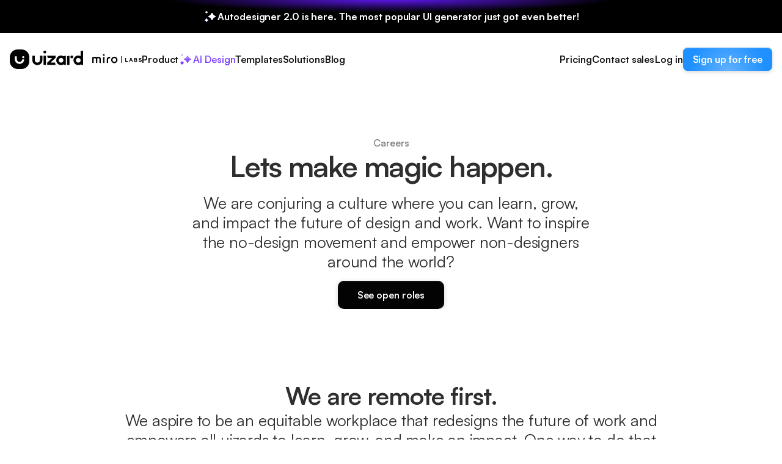

--- FILE ---
content_type: text/html
request_url: https://uizard.io/careers/
body_size: 21736
content:
<!DOCTYPE html><html lang="en"><head><script>
                    (function(w,d,s,l,i){
                      w[l]=w[l]||[];
                      w[l].push({'gtm.start': new Date().getTime(),event:'gtm.js'});
                      var f=d.getElementsByTagName(s)[0],
                      j=d.createElement(s),dl=l!='dataLayer'?'&l='+l:'';
                      j.async=true;
                      j.src='https://sgtm.bi.uizard.io/gtm.js?id='+i+dl;
                      f.parentNode.insertBefore(j,f);
                    })(window,document,'script','dataLayer',GTM-5BV58QXV);
                  </script><meta charSet="utf-8"/><meta http-equiv="x-ua-compatible" content="ie=edge"/><meta name="viewport" content="width=device-width, initial-scale=1, shrink-to-fit=no"/><link rel="apple-touch-icon" sizes="180x180" href="/apple-touch-icon.png"/><link rel="icon" type="image/png" sizes="32x32" href="/favicon-32x32.png"/><link rel="icon" type="image/png" sizes="16x16" href="/favicon-16x16.png"/><link rel="manifest" href="/site.webmanifest"/><link rel="mask-icon" href="/safari-pinned-tab.svg" color="#ffc125"/><meta name="msapplication-TileColor" content="#171717"/><meta name="theme-color" content="#171717"/><meta name="google-site-verification" content="HTOP4SnpAZgjCScgoEx__UtQdeTJRz-bLTsECXJAoHA"/><meta name="google-site-verification" content="Lf9Hgv1hNSy9U30_AYqbyX7osvsqHa8ifVOJJJQvduM"/><meta name="msvalidate.01" content="A9D25E07A1397A161F013D74FAE8AD28"/><link rel="stylesheet" href="/fonts.css"/><link rel="stylesheet" href="/icons.css"/><meta name="generator" content="Gatsby 5.13.0"/><meta data-react-helmet="true" name="description" content="We are conjuring a culture where you can learn, grow, and impact the future of design. Join the no-design movement with Uizard today. Apply now."/><meta data-react-helmet="true" property="og:url" content="https://uizard.io/careers/"/><meta data-react-helmet="true" property="og:type" content="article"/><meta data-react-helmet="true" property="og:title" content="Uizard Careers | Explore Roles With Uizard | Uizard"/><meta data-react-helmet="true" property="og:description" content="We are conjuring a culture where you can learn, grow, and impact the future of design. Join the no-design movement with Uizard today. Apply now."/><meta data-react-helmet="true" property="og:image" content="https://uizard.io/opengraph-2021-04-26-10-35.png"/><style data-styled="" data-styled-version="6.1.8">.cbumye{padding:2.5rem 0;}/*!sc*/
@media (min-width: 768px){.cbumye{padding:5rem 0;}}/*!sc*/
@media (min-width: 992px){.cbumye{padding:7.5rem 0;}}/*!sc*/
data-styled.g1[id="sc-1xdo4xy-0"]{content:"cbumye,"}/*!sc*/
.bObtJD{width:78.75rem;max-width:calc(100% - 2.5rem);margin:0 auto;}/*!sc*/
@media (min-width: 768px){.bObtJD{max-width:calc(100% - 3rem);}}/*!sc*/
@media (min-width: 992px){.bObtJD{max-width:calc(100% - 10rem);}}/*!sc*/
data-styled.g2[id="sc-1xdo4xy-1"]{content:"bObtJD,"}/*!sc*/
.fAwfn{display:flex;flex-direction:column;gap:2rem;}/*!sc*/
.fAwfn button{width:100%;}/*!sc*/
@media (min-width: 768px){.fAwfn{flex-direction:row;align-items:center;justify-content:space-between;}.fAwfn button{width:auto;}}/*!sc*/
data-styled.g3[id="sc-1xdo4xy-2"]{content:"fAwfn,"}/*!sc*/
.gNauEr{display:flex;flex-direction:row;gap:0.75rem;padding-right:calc(3.5rem + 0.75rem);}/*!sc*/
data-styled.g4[id="sc-1xdo4xy-3"]{content:"gNauEr,"}/*!sc*/
.gThnxV{border-top:1px solid #E8E8E8;border-bottom:1px solid #E8E8E8;padding:2rem 0;margin:2rem 0;}/*!sc*/
data-styled.g5[id="sc-1xdo4xy-4"]{content:"gThnxV,"}/*!sc*/
.gjSwPn{display:flex;flex-wrap:wrap;gap:2rem 1.25rem;}/*!sc*/
@media (min-width: 768px){.gjSwPn{gap:2.5rem 1.5rem;}}/*!sc*/
@media (min-width: 992px){.gjSwPn{gap:1.5rem 1.5rem;}}/*!sc*/
data-styled.g6[id="sc-1xdo4xy-5"]{content:"gjSwPn,"}/*!sc*/
.FpTKc{display:flex;flex-direction:column;flex-basis:calc(100% / 2 - 1.25rem);}/*!sc*/
@media (min-width: 768px){.FpTKc{flex-basis:calc(100% / 3 - 1.5rem);}}/*!sc*/
@media (min-width: 992px){.FpTKc{flex:1;}}/*!sc*/
.FpTKc p{margin:1.5rem 0 1rem 0;}/*!sc*/
.FpTKc p:first-child{margin:0 0 1rem 0;}/*!sc*/
data-styled.g7[id="sc-1xdo4xy-6"]{content:"FpTKc,"}/*!sc*/
.gRdwGd{display:flex;flex-direction:column;gap:0.75rem;list-style:none;padding:0;margin:0;}/*!sc*/
data-styled.g8[id="sc-1xdo4xy-7"]{content:"gRdwGd,"}/*!sc*/
.czWfqq{display:flex;gap:0.75rem;align-items:center;font-family:Satoshi-Variable,Helvetica,Helvetica Neue,Arial,sans-serif;font-size:0.875rem;line-height:1.25rem;letter-spacing:0px;font-weight:480;color:#2E2E2E;transition:300ms;text-decoration:none;}/*!sc*/
@media (min-width: 768px){.czWfqq{font-size:0.875rem;line-height:1.25rem;letter-spacing:0px;}}/*!sc*/
@media (min-width: 992px){.czWfqq{font-size:0.875rem;line-height:1.25rem;letter-spacing:0px;}}/*!sc*/
.czWfqq:hover,.czWfqq:focus,.czWfqq:active{color:#111111;}/*!sc*/
data-styled.g10[id="sc-1xdo4xy-9"]{content:"czWfqq,"}/*!sc*/
.bybeWo{font-family:Satoshi-Variable,Helvetica,Helvetica Neue,Arial,sans-serif;font-size:0.875rem;line-height:1.25rem;letter-spacing:0px;font-weight:480;color:#2E2E2E;text-align:center;}/*!sc*/
@media (min-width: 768px){.bybeWo{font-size:0.875rem;line-height:1.25rem;letter-spacing:0px;}}/*!sc*/
@media (min-width: 992px){.bybeWo{font-size:0.875rem;line-height:1.25rem;letter-spacing:0px;}}/*!sc*/
data-styled.g11[id="sc-1xdo4xy-10"]{content:"bybeWo,"}/*!sc*/
.keLYqW{font-family:Satoshi-Variable,Helvetica,Helvetica Neue,Arial,sans-serif;font-size:1rem;line-height:1.25rem;letter-spacing:0px;font-weight:480;color:#7f7f7f;text-align:inherit;font-weight:560;margin-top:0;margin-bottom:0;margin-left:0;margin-right:0;white-space:pre-line;}/*!sc*/
@media (min-width: 768px){.keLYqW{font-size:1rem;line-height:1.25rem;letter-spacing:0px;}}/*!sc*/
@media (min-width: 992px){.keLYqW{font-size:1rem;line-height:1.25rem;letter-spacing:0px;}}/*!sc*/
.hUFEdI{font-family:Satoshi-Variable,Helvetica,Helvetica Neue,Arial,sans-serif;font-size:2rem;line-height:2.5rem;letter-spacing:-0.4px;font-weight:640;color:#2E2E2E;text-align:inherit;font-weight:640;margin-top:0;margin-bottom:1rem;margin-left:0;margin-right:0;white-space:pre-line;}/*!sc*/
@media (min-width: 768px){.hUFEdI{font-size:2.5rem;line-height:3rem;letter-spacing:-1px;}}/*!sc*/
@media (min-width: 992px){.hUFEdI{font-size:3rem;line-height:3.5rem;letter-spacing:-1.6px;}}/*!sc*/
.gkqafJ{font-family:Satoshi-Variable,Helvetica,Helvetica Neue,Arial,sans-serif;font-size:1.625rem;line-height:2rem;letter-spacing:-0.2px;font-weight:640;color:#2E2E2E;text-align:inherit;font-weight:640;margin-top:0;margin-bottom:0;margin-left:0;margin-right:0;white-space:pre-line;}/*!sc*/
@media (min-width: 768px){.gkqafJ{font-size:2rem;line-height:2.5rem;letter-spacing:-0.4px;}}/*!sc*/
@media (min-width: 992px){.gkqafJ{font-size:2.5rem;line-height:3rem;letter-spacing:-1px;}}/*!sc*/
.dlUMxQ{font-family:Satoshi-Variable,Helvetica,Helvetica Neue,Arial,sans-serif;font-size:1.625rem;line-height:2rem;letter-spacing:-0.2px;font-weight:640;color:#2E2E2E;text-align:center;font-weight:640;margin-top:0;margin-bottom:5rem;margin-left:0;margin-right:0;white-space:pre-line;}/*!sc*/
@media (min-width: 768px){.dlUMxQ{font-size:2rem;line-height:2.5rem;letter-spacing:-0.4px;}}/*!sc*/
@media (min-width: 992px){.dlUMxQ{font-size:2.5rem;line-height:3rem;letter-spacing:-1px;}}/*!sc*/
.ilXeSM{font-family:Satoshi-Variable,Helvetica,Helvetica Neue,Arial,sans-serif;font-size:1.25rem;line-height:1.5rem;letter-spacing:-0.2px;font-weight:640;color:#2E2E2E;text-align:inherit;font-weight:640;margin-top:0;margin-bottom:0;margin-left:0;margin-right:0;white-space:pre-line;}/*!sc*/
@media (min-width: 768px){.ilXeSM{font-size:1.5rem;line-height:2rem;letter-spacing:-0.2px;}}/*!sc*/
@media (min-width: 992px){.ilXeSM{font-size:2rem;line-height:2.5rem;letter-spacing:-0.4px;}}/*!sc*/
.qSejs{font-family:Satoshi-Variable,Helvetica,Helvetica Neue,Arial,sans-serif;font-size:1.625rem;line-height:2rem;letter-spacing:-0.2px;font-weight:640;color:#2E2E2E;text-align:inherit;font-weight:640;margin-top:0;margin-bottom:3.125rem;margin-left:0;margin-right:0;white-space:pre-line;}/*!sc*/
@media (min-width: 768px){.qSejs{font-size:2rem;line-height:2.5rem;letter-spacing:-0.4px;}}/*!sc*/
@media (min-width: 992px){.qSejs{font-size:2.5rem;line-height:3rem;letter-spacing:-1px;}}/*!sc*/
.csGPOM{font-family:Satoshi-Variable,Helvetica,Helvetica Neue,Arial,sans-serif;font-size:1.625rem;line-height:2rem;letter-spacing:-0.2px;font-weight:640;color:#fff;text-align:inherit;font-weight:640;margin-top:0;margin-bottom:0;margin-left:0;margin-right:0;white-space:pre-line;}/*!sc*/
@media (min-width: 768px){.csGPOM{font-size:2rem;line-height:2.5rem;letter-spacing:-0.4px;}}/*!sc*/
@media (min-width: 992px){.csGPOM{font-size:2.5rem;line-height:3rem;letter-spacing:-1px;}}/*!sc*/
.jrowVA{font-family:Satoshi-Variable,Helvetica,Helvetica Neue,Arial,sans-serif;font-size:1.125rem;line-height:1.5rem;letter-spacing:-0.1px;font-weight:640;color:#111111;text-align:inherit;font-weight:640;margin-top:0;margin-bottom:0.5rem;margin-left:0;margin-right:0;white-space:pre-line;}/*!sc*/
@media (min-width: 768px){.jrowVA{font-size:1.125rem;line-height:1.75rem;letter-spacing:-0.1px;}}/*!sc*/
@media (min-width: 992px){.jrowVA{font-size:1.25rem;line-height:1.75rem;letter-spacing:-0.1px;}}/*!sc*/
.kKRIry{font-family:Satoshi-Variable,Helvetica,Helvetica Neue,Arial,sans-serif;font-size:0.875rem;line-height:1.25rem;letter-spacing:0px;font-weight:480;color:#2E2E2E;text-align:inherit;font-weight:480;margin-top:0;margin-bottom:0;margin-left:0;margin-right:0;white-space:pre-line;}/*!sc*/
@media (min-width: 768px){.kKRIry{font-size:0.875rem;line-height:1.25rem;letter-spacing:0px;}}/*!sc*/
@media (min-width: 992px){.kKRIry{font-size:0.875rem;line-height:1.25rem;letter-spacing:0px;}}/*!sc*/
.eNlJWi{font-family:Satoshi-Variable,Helvetica,Helvetica Neue,Arial,sans-serif;font-size:0.875rem;line-height:1.125rem;letter-spacing:-0.1px;font-weight:640;color:#111111;text-align:inherit;font-weight:640;margin-top:0;margin-bottom:0;margin-left:0;margin-right:0;white-space:pre-line;}/*!sc*/
@media (min-width: 768px){.eNlJWi{font-size:1rem;line-height:1.375rem;letter-spacing:-0.1px;}}/*!sc*/
@media (min-width: 992px){.eNlJWi{font-size:1rem;line-height:1.375rem;letter-spacing:-0.1px;}}/*!sc*/
data-styled.g12[id="juwil7-0"]{content:"keLYqW,hUFEdI,gkqafJ,dlUMxQ,ilXeSM,qSejs,csGPOM,jrowVA,kKRIry,eNlJWi,"}/*!sc*/
.bbhTLB{display:flex;align-items:center;justify-content:center;position:relative;border:0;background:transparent;width:auto;cursor:pointer;letter-spacing:-0.1px;white-space:nowrap;transition:300ms;font-family:Satoshi-Variable,Helvetica,Helvetica Neue,Arial,sans-serif;font-size:0.875rem;line-height:1.125rem;letter-spacing:-0.1px;font-weight:640;color:#FFFFFF;background-color:#1E90FF;height:2.125rem;padding:0 1rem;border-radius:0.5rem;}/*!sc*/
@media (min-width: 768px){.bbhTLB{font-size:1rem;line-height:1.375rem;letter-spacing:-0.1px;}}/*!sc*/
@media (min-width: 992px){.bbhTLB{font-size:1rem;line-height:1.375rem;letter-spacing:-0.1px;}}/*!sc*/
.bbhTLB:before,.bbhTLB:after{content:"";position:absolute;top:0;left:0;right:0;bottom:0;transition:300ms;}/*!sc*/
.bbhTLB:after{opacity:0;}/*!sc*/
.bbhTLB:hover:before{opacity:0;}/*!sc*/
.bbhTLB:hover:after{opacity:1;}/*!sc*/
.bbhTLB:before{background-color:#1E90FF;background:radial-gradient(42.88% 158.65% at 50% 100%, #61B1FF 0%, #1E90FF 100%);box-shadow:0px 1px 1px 0px #69B5FF inset,0px 2px 6px 0px rgba(3, 3, 3, 0.16);}/*!sc*/
.bbhTLB:after{background-color:#1277D9;background:radial-gradient(56.39% 208.65% at 50% 50%, #1E90FF 0%, #1277D9 100%);box-shadow:0px 2px 12px 0px rgba(3, 3, 3, 0.24),0px 1px 1px 0px #1E90FF inset;}/*!sc*/
.bbhTLB:after,.bbhTLB:before{border-radius:0.5rem;}/*!sc*/
@media (min-width: 768px){.bbhTLB{height:2.375rem;padding:0 1rem;border-radius:0.5rem;}.bbhTLB:after,.bbhTLB:before{border-radius:0.5rem;}}/*!sc*/
@media (min-width: 992px){.bbhTLB{height:2.375rem;padding:0 1rem;border-radius:0.5rem;}.bbhTLB:after,.bbhTLB:before{border-radius:0.5rem;}}/*!sc*/
.bbhTLB:disabled{color:#7F7F7F;background:#E8E8E8;pointer-events:none;cursor:not-allowed;box-shadow:none;}/*!sc*/
.kGgTeK{display:flex;align-items:center;justify-content:center;position:relative;border:0;background:transparent;width:100%;cursor:pointer;letter-spacing:-0.1px;white-space:nowrap;transition:300ms;font-family:Satoshi-Variable,Helvetica,Helvetica Neue,Arial,sans-serif;font-size:0.875rem;line-height:1.125rem;letter-spacing:-0.1px;font-weight:640;color:#FFFFFF;background:#030303;box-shadow:0px 1px 1px 0px #212121 inset,0px 2px 8px 0px #03030329;height:2.125rem;padding:0 1.25rem;border-radius:0.5rem;}/*!sc*/
@media (min-width: 768px){.kGgTeK{font-size:1rem;line-height:1.375rem;letter-spacing:-0.1px;}}/*!sc*/
@media (min-width: 992px){.kGgTeK{font-size:1rem;line-height:1.375rem;letter-spacing:-0.1px;}}/*!sc*/
.kGgTeK:before,.kGgTeK:after{content:"";position:absolute;top:0;left:0;right:0;bottom:0;transition:300ms;}/*!sc*/
.kGgTeK:after{opacity:0;}/*!sc*/
.kGgTeK:hover:before{opacity:0;}/*!sc*/
.kGgTeK:hover:after{opacity:1;}/*!sc*/
.kGgTeK:hover{background:#2E2E2E;box-shadow:0px 1px 1px 0px #212121 inset,0px 2px 12px 0px #0303033D;}/*!sc*/
.kGgTeK:after,.kGgTeK:before{border-radius:0.5rem;}/*!sc*/
@media (min-width: 768px){.kGgTeK{height:2.875rem;padding:0 1.5rem;border-radius:0.625rem;}.kGgTeK:after,.kGgTeK:before{border-radius:0.625rem;}}/*!sc*/
@media (min-width: 992px){.kGgTeK{height:2.875rem;padding:0 2rem;border-radius:0.625rem;}.kGgTeK:after,.kGgTeK:before{border-radius:0.625rem;}}/*!sc*/
.kGgTeK:disabled{color:#7F7F7F;background:#E8E8E8;pointer-events:none;cursor:not-allowed;box-shadow:none;}/*!sc*/
.iQjKij{display:flex;align-items:center;justify-content:center;position:relative;border:0;background:transparent;width:auto;cursor:pointer;letter-spacing:-0.1px;white-space:nowrap;transition:300ms;font-family:Satoshi-Variable,Helvetica,Helvetica Neue,Arial,sans-serif;font-size:0.875rem;line-height:1.125rem;letter-spacing:-0.1px;font-weight:640;color:#FFFFFF;background-color:#1E90FF;height:2.125rem;padding:0 1.25rem;border-radius:0.5rem;}/*!sc*/
@media (min-width: 768px){.iQjKij{font-size:1rem;line-height:1.375rem;letter-spacing:-0.1px;}}/*!sc*/
@media (min-width: 992px){.iQjKij{font-size:1rem;line-height:1.375rem;letter-spacing:-0.1px;}}/*!sc*/
.iQjKij:before,.iQjKij:after{content:"";position:absolute;top:0;left:0;right:0;bottom:0;transition:300ms;}/*!sc*/
.iQjKij:after{opacity:0;}/*!sc*/
.iQjKij:hover:before{opacity:0;}/*!sc*/
.iQjKij:hover:after{opacity:1;}/*!sc*/
.iQjKij:before{background-color:#1E90FF;background:radial-gradient(42.88% 158.65% at 50% 100%, #61B1FF 0%, #1E90FF 100%);box-shadow:0px 1px 1px 0px #69B5FF inset,0px 2px 6px 0px rgba(3, 3, 3, 0.16);}/*!sc*/
.iQjKij:after{background-color:#1277D9;background:radial-gradient(56.39% 208.65% at 50% 50%, #1E90FF 0%, #1277D9 100%);box-shadow:0px 2px 12px 0px rgba(3, 3, 3, 0.24),0px 1px 1px 0px #1E90FF inset;}/*!sc*/
.iQjKij:after,.iQjKij:before{border-radius:0.5rem;}/*!sc*/
@media (min-width: 768px){.iQjKij{height:2.875rem;padding:0 1.5rem;border-radius:0.625rem;}.iQjKij:after,.iQjKij:before{border-radius:0.625rem;}}/*!sc*/
@media (min-width: 992px){.iQjKij{height:2.875rem;padding:0 2rem;border-radius:0.625rem;}.iQjKij:after,.iQjKij:before{border-radius:0.625rem;}}/*!sc*/
.iQjKij:disabled{color:#7F7F7F;background:#E8E8E8;pointer-events:none;cursor:not-allowed;box-shadow:none;}/*!sc*/
data-styled.g14[id="sc-2p21as-0"]{content:"bbhTLB,kGgTeK,iQjKij,"}/*!sc*/
.cCwlzi{position:relative;display:flex;align-items:center;justify-content:center;gap:0.75rem;z-index:1;}/*!sc*/
data-styled.g15[id="sc-2p21as-1"]{content:"cCwlzi,"}/*!sc*/
.hsHGNj{display:block;width:3.5rem;height:3.5rem;box-shadow:0px 0.326px 0.13px 0px #4F5053 inset,0px -0.204px 0.272px 0px rgba(0, 0, 0, 0.25) inset,0px 4px 6px -2px rgba(17, 17, 17, 0.40);border-radius:1rem;}/*!sc*/
data-styled.g17[id="j3pd3n-0"]{content:"hsHGNj,"}/*!sc*/
.jWlVak{display:flex;align-items:center;justify-content:center;font-family:Satoshi-Variable,Helvetica,Helvetica Neue,Arial,sans-serif;font-size:0.75rem;line-height:0.75rem;letter-spacing:+1px;font-weight:640;color:#FFFFFF;height:1.375rem;border-radius:0.25rem;padding:0 0.5rem;word-break:keep-all;white-space:nowrap;background-color:#6419FF;background:radial-gradient(72.97% 270% at 50% 50%, #A881FE 0%, #6419FF 100%);box-shadow:0px 2px 12px 0px rgba(168, 129, 254, 0.64),0px 1px 1px 0px #A881FE inset;}/*!sc*/
@media (min-width: 768px){.jWlVak{font-size:0.75rem;line-height:0.75rem;letter-spacing:+1px;}}/*!sc*/
@media (min-width: 992px){.jWlVak{font-size:0.75rem;line-height:0.75rem;letter-spacing:+1px;}}/*!sc*/
data-styled.g18[id="zkxfg1-0"]{content:"jWlVak,"}/*!sc*/
.jDJNhI a{text-decoration:none;font-weight:700;color:inherit;transition:all 0.3s ease 0s;}/*!sc*/
.jDJNhI a:hover,.jDJNhI a:focus,.jDJNhI a:active{color:#1E90FF;}/*!sc*/
data-styled.g20[id="sc-1nelrwy-1"]{content:"jDJNhI,"}/*!sc*/
.kapjae{display:block;height:100%;}/*!sc*/
data-styled.g21[id="nf4jy9-0"]{content:"kapjae,"}/*!sc*/
.kphRed{position:fixed;top:0;left:0;width:100%;z-index:100;background:transparent;border-bottom:1px solid transparent;transition:border-color 200ms linear,background-color 200ms linear;}/*!sc*/
data-styled.g22[id="sc-92nwwm-0"]{content:"kphRed,"}/*!sc*/
.flNzYp{display:flex;align-items:center;justify-content:center;height:4.875rem;width:100%;padding:0 1rem;text-align:center;gap:0.25rem;background:#030303;background:radial-gradient(29.05% 42.59% at 50% -5.56%, #6419FF 0%, #000 100%);color:#FFFFFF;}/*!sc*/
.flNzYp *{font-family:Satoshi-Variable,Helvetica,Helvetica Neue,Arial,sans-serif;font-size:0.875rem;line-height:1.125rem;letter-spacing:-0.1px;font-weight:640;}/*!sc*/
@media (min-width: 768px){.flNzYp *{font-size:1rem;line-height:1.375rem;letter-spacing:-0.1px;}}/*!sc*/
@media (min-width: 992px){.flNzYp *{font-size:1rem;line-height:1.375rem;letter-spacing:-0.1px;}}/*!sc*/
@media (min-width: 768px){.flNzYp{height:3.375rem;}}/*!sc*/
.flNzYp a:hover{color:#E8E8E8;}/*!sc*/
data-styled.g23[id="sc-92nwwm-1"]{content:"flNzYp,"}/*!sc*/
.bMcVId{display:block;width:1.5rem;height:1.5rem;}/*!sc*/
data-styled.g24[id="sc-92nwwm-2"]{content:"bMcVId,"}/*!sc*/
.hZkfMB{display:flex;justify-content:space-between;align-items:center;gap:2.5rem;max-width:100%;width:78.75rem;height:3.75rem;margin:0 auto;}/*!sc*/
@media (min-width: 768px){.hZkfMB{height:5.375rem;}}/*!sc*/
@media (min-width: 992px){.hZkfMB{position:relative;max-width:calc(100% - 2rem);}.hZkfMB:after{display:none;}}/*!sc*/
data-styled.g25[id="sc-92nwwm-3"]{content:"hZkfMB,"}/*!sc*/
.jCOqHd{display:block;text-decoration:none;height:100%;}/*!sc*/
data-styled.g26[id="sc-92nwwm-4"]{content:"jCOqHd,"}/*!sc*/
.dSSseo{height:1.25rem;margin-left:1.25rem;}/*!sc*/
@media (min-width: 768px){.dSSseo{margin-left:1.5rem;height:2rem;}}/*!sc*/
@media (min-width: 992px){.dSSseo{margin:0;}}/*!sc*/
data-styled.g27[id="sc-92nwwm-5"]{content:"dSSseo,"}/*!sc*/
.iKiXfO{position:absolute;display:flex;flex-direction:column;top:100%;left:0;width:100%;opacity:0;visibility:hidden;overflow:auto;padding:0rem 1.25rem 1.25rem 1.25rem;transition:opacity 200ms linear,visibility 0ms 200ms linear;background:#FFFFFF;height:calc(100vh - 3.75rem);height:calc(100vh - 3.75rem - 4.875rem);}/*!sc*/
@media (min-width: 768px){.iKiXfO{height:calc(100vh - 5.375rem);padding:0 1.5rem 1.5rem 1.5rem;height:calc(100vh - 5.375rem - 3.375rem);}}/*!sc*/
@media (min-width: 992px){.iKiXfO{position:relative;height:100%;top:auto;left:auto;padding:0;overflow:visible;flex-direction:row;align-items:center;justify-content:space-between;background:transparent;gap:1rem;opacity:1;visibility:visible;}}/*!sc*/
data-styled.g28[id="sc-92nwwm-6"]{content:"iKiXfO,"}/*!sc*/
.cSUkYJ{display:flex;align-items:center;justify-content:center;width:3rem;height:3rem;}/*!sc*/
@media (min-width: 768px){.cSUkYJ{margin-right:1rem;}}/*!sc*/
data-styled.g29[id="sc-92nwwm-7"]{content:"cSUkYJ,"}/*!sc*/
.fAnJVf{display:block;width:1.5rem;height:1.5rem;cursor:pointer;}/*!sc*/
data-styled.g30[id="sc-92nwwm-8"]{content:"fAnJVf,"}/*!sc*/
.kzAPRq{position:relative;list-style:none;margin:0;padding:0;display:flex;flex-direction:column;transition:200ms linear;max-height:0;margin-top:-1rem;overflow:hidden;z-index:1;}/*!sc*/
@media (min-width: 992px){.kzAPRq{position:absolute;top:calc(100% - 1rem);margin:0;left:-1.5rem;gap:0;padding:0.5rem;overflow:visible;max-height:none;border-radius:0.75rem;border:1px solid #E8E8E8;background-color:#FFFFFF;box-shadow:0px 2px 16px -4px rgba(17, 17, 17, 0.12);}}/*!sc*/
data-styled.g31[id="sc-92nwwm-9"]{content:"kzAPRq,"}/*!sc*/
.hDBRLw:last-child{margin-bottom:0.25rem;}/*!sc*/
data-styled.g32[id="sc-92nwwm-10"]{content:"hDBRLw,"}/*!sc*/
.fcKCcm{display:flex;text-decoration:none;flex-direction:column;justify-content:center;height:2rem;padding:0 0.75rem;}/*!sc*/
@media (min-width: 992px){.fcKCcm{transition:background-color 200ms linear;height:3.625rem;padding:0 2.5rem 0 0.75rem;border-radius:0.5rem;}.fcKCcm:hover{background-color:#F5F5F5;}}/*!sc*/
data-styled.g33[id="sc-92nwwm-11"]{content:"fcKCcm,"}/*!sc*/
.cVLTnc{display:flex;gap:0.5rem;font-family:Satoshi-Variable,Helvetica,Helvetica Neue,Arial,sans-serif;font-size:1rem;line-height:1.375rem;letter-spacing:-0.1px;font-weight:640;color:#2E2E2E;white-space:nowrap;}/*!sc*/
@media (min-width: 768px){.cVLTnc{font-size:1.125rem;line-height:1.5rem;letter-spacing:-0.1px;}}/*!sc*/
@media (min-width: 992px){.cVLTnc{font-size:1.125rem;line-height:1.5rem;letter-spacing:-0.1px;}}/*!sc*/
@media (min-width: 768px){.cVLTnc{font-family:Satoshi-Variable,Helvetica,Helvetica Neue,Arial,sans-serif;font-size:0.875rem;line-height:1.125rem;letter-spacing:-0.1px;font-weight:640;}@media (min-width: 768px){.cVLTnc{font-size:1rem;line-height:1.375rem;letter-spacing:-0.1px;}}@media (min-width: 992px){.cVLTnc{font-size:1rem;line-height:1.375rem;letter-spacing:-0.1px;}}}/*!sc*/
@media (min-width: 992px){.cVLTnc{color:#111111;}}/*!sc*/
data-styled.g34[id="sc-92nwwm-12"]{content:"cVLTnc,"}/*!sc*/
.gAjMpW{background:linear-gradient(0deg,#6419FF,#A881FE);background-clip:text;-webkit-background-clip:text;color:transparent!important;}/*!sc*/
data-styled.g35[id="sc-92nwwm-13"]{content:"gAjMpW,"}/*!sc*/
.jABZho{font-family:Satoshi-Variable,Helvetica,Helvetica Neue,Arial,sans-serif;font-size:0.875rem;line-height:1.25rem;letter-spacing:0px;font-weight:560;color:#2E2E2E;display:none;white-space:nowrap;}/*!sc*/
@media (min-width: 768px){.jABZho{font-size:0.875rem;line-height:1.25rem;letter-spacing:0px;}}/*!sc*/
@media (min-width: 992px){.jABZho{font-size:0.875rem;line-height:1.25rem;letter-spacing:0px;}}/*!sc*/
@media (min-width: 992px){.jABZho{display:block;}}/*!sc*/
data-styled.g36[id="sc-92nwwm-14"]{content:"jABZho,"}/*!sc*/
.bsEPLF{list-style:none;margin:0;padding:0;display:flex;flex-direction:column;}/*!sc*/
@media (min-width: 992px){.bsEPLF{flex-direction:row;height:100%;margin:0;gap:1.5rem;}}/*!sc*/
data-styled.g37[id="sc-92nwwm-15"]{content:"bsEPLF,"}/*!sc*/
@media (min-width: 992px){.lpeCSv{display:flex;flex-direction:column;gap:1rem;position:relative;border:0;}.lpeCSv .sc-92nwwm-9{transition:opacity 200ms linear,visibility 0ms 200ms linear,transform 200ms linear;transform:translateY(-0.5rem);opacity:0;visiblity:hidden;pointer-events:none;}.lpeCSv:hover .sc-92nwwm-9{transition:opacity 200ms linear,visibility 200ms 0 linear,transform 200ms linear;transform:translateY(0);opacity:1;visibility:visible;pointer-events:auto;}}/*!sc*/
.lpeCSv:not(:last-child):after{content:"";display:block;width:100%;margin-top:1rem;height:1px;background-color:#E8E8E8;}/*!sc*/
@media (min-width: 992px){.lpeCSv:not(:last-child):after{display:none;}}/*!sc*/
data-styled.g38[id="sc-92nwwm-16"]{content:"lpeCSv,"}/*!sc*/
.caWequ{font-family:Satoshi-Variable,Helvetica,Helvetica Neue,Arial,sans-serif;font-size:1rem;line-height:1.375rem;letter-spacing:-0.1px;font-weight:640;color:#111111;position:relative;flex:1;display:flex;align-items:center;justify-content:space-between;text-decoration:none;white-space:nowrap;padding:1.5rem 0;}/*!sc*/
@media (min-width: 768px){.caWequ{font-size:1.125rem;line-height:1.5rem;letter-spacing:-0.1px;}}/*!sc*/
@media (min-width: 992px){.caWequ{font-size:1.125rem;line-height:1.5rem;letter-spacing:-0.1px;}}/*!sc*/
@media (min-width: 768px){.caWequ{font-family:Satoshi-Variable,Helvetica,Helvetica Neue,Arial,sans-serif;font-size:0.875rem;line-height:1.125rem;letter-spacing:-0.1px;font-weight:640;}@media (min-width: 768px){.caWequ{font-size:1rem;line-height:1.375rem;letter-spacing:-0.1px;}}@media (min-width: 992px){.caWequ{font-size:1rem;line-height:1.375rem;letter-spacing:-0.1px;}}}/*!sc*/
@media (min-width: 992px){.caWequ{overflow:hidden;height:auto;margin:0;padding:0;}}/*!sc*/
.iWZjvH{font-family:Satoshi-Variable,Helvetica,Helvetica Neue,Arial,sans-serif;font-size:1rem;line-height:1.375rem;letter-spacing:-0.1px;font-weight:640;color:#111111;position:relative;flex:1;display:flex;align-items:center;justify-content:space-between;text-decoration:none;white-space:nowrap;margin-top:1rem;height:2.375rem;}/*!sc*/
@media (min-width: 768px){.iWZjvH{font-size:1.125rem;line-height:1.5rem;letter-spacing:-0.1px;}}/*!sc*/
@media (min-width: 992px){.iWZjvH{font-size:1.125rem;line-height:1.5rem;letter-spacing:-0.1px;}}/*!sc*/
@media (min-width: 768px){.iWZjvH{font-family:Satoshi-Variable,Helvetica,Helvetica Neue,Arial,sans-serif;font-size:0.875rem;line-height:1.125rem;letter-spacing:-0.1px;font-weight:640;}@media (min-width: 768px){.iWZjvH{font-size:1rem;line-height:1.375rem;letter-spacing:-0.1px;}}@media (min-width: 992px){.iWZjvH{font-size:1rem;line-height:1.375rem;letter-spacing:-0.1px;}}}/*!sc*/
@media (min-width: 992px){.iWZjvH{overflow:hidden;height:auto;margin:0;padding:0;}}/*!sc*/
data-styled.g39[id="sc-92nwwm-17"]{content:"caWequ,iWZjvH,"}/*!sc*/
.dLgegI{display:flex;gap:0.25rem;align-items:center;justify-content:center;}/*!sc*/
.bqBxRQ{display:flex;gap:0.25rem;align-items:center;justify-content:center;background:linear-gradient(0deg,#6419FF,#A881FE);background-clip:text;-webkit-background-clip:text;color:transparent!important;}/*!sc*/
data-styled.g40[id="sc-92nwwm-18"]{content:"dLgegI,bqBxRQ,"}/*!sc*/
.kklCGb{display:block;width:1.5rem;height:1.5rem;}/*!sc*/
data-styled.g41[id="sc-92nwwm-19"]{content:"kklCGb,"}/*!sc*/
.dnAnMn{display:flex;align-items:center;justify-content:center;margin:-0.75rem;width:3rem;height:3rem;cursor:pointer;}/*!sc*/
@media (min-width: 992px){.dnAnMn{display:none;}}/*!sc*/
data-styled.g42[id="sc-92nwwm-20"]{content:"dnAnMn,"}/*!sc*/
.fnOvhE{display:block;width:1.5rem;height:1.5rem;cursor:pointer;}/*!sc*/
data-styled.g43[id="sc-92nwwm-21"]{content:"fnOvhE,"}/*!sc*/
.kOtauh{display:flex;flex-direction:column;height:100%;}/*!sc*/
@media (min-width: 992px){.kOtauh{flex-direction:row;align-items:center;gap:1.5rem;}}/*!sc*/
data-styled.g44[id="sc-92nwwm-22"]{content:"kOtauh,"}/*!sc*/
.iQZQnM{display:block;width:100%;margin-top:1rem;}/*!sc*/
.iQZQnM a:last-child,.iQZQnM a:last-child button{width:100%;}/*!sc*/
@media (min-width: 768px){.iQZQnM{display:none;width:auto;margin:0;}.iQZQnM a:last-child,.iQZQnM a:last-child button{width:auto;}}/*!sc*/
@media (min-width: 992px){.iQZQnM{display:block;}}/*!sc*/
data-styled.g45[id="sc-92nwwm-23"]{content:"iQZQnM,"}/*!sc*/
.byWYjD{display:flex;align-items:center;justify-content:center;gap:1.25rem;}/*!sc*/
@media (min-width: 992px){.byWYjD{display:none;}}/*!sc*/
data-styled.g46[id="sc-92nwwm-24"]{content:"byWYjD,"}/*!sc*/
.dgfTqC{display:none;}/*!sc*/
@media (min-width: 768px){.dgfTqC{display:flex;}}/*!sc*/
@media (min-width: 992px){.dgfTqC{display:none;}}/*!sc*/
data-styled.g47[id="sc-92nwwm-25"]{content:"dgfTqC,"}/*!sc*/
.fSlnba{font-family:Satoshi-Variable,Helvetica,Helvetica Neue,Arial,sans-serif;font-size:1rem;line-height:1.375rem;letter-spacing:-0.1px;font-weight:640;color:#111111;position:relative;display:flex;align-items:center;padding:0;border:1px solid transparent;text-decoration:none;background:none;cursor:pointer;white-space:nowrap;outline:none;height:2.375rem;}/*!sc*/
@media (min-width: 768px){.fSlnba{font-size:1.125rem;line-height:1.5rem;letter-spacing:-0.1px;}}/*!sc*/
@media (min-width: 992px){.fSlnba{font-size:1.125rem;line-height:1.5rem;letter-spacing:-0.1px;}}/*!sc*/
@media (min-width: 768px){.fSlnba{font-family:Satoshi-Variable,Helvetica,Helvetica Neue,Arial,sans-serif;font-size:0.875rem;line-height:1.125rem;letter-spacing:-0.1px;font-weight:640;}@media (min-width: 768px){.fSlnba{font-size:1rem;line-height:1.375rem;letter-spacing:-0.1px;}}@media (min-width: 992px){.fSlnba{font-size:1rem;line-height:1.375rem;letter-spacing:-0.1px;}}}/*!sc*/
@media (min-width: 992px){.fSlnba{height:100%;}}/*!sc*/
data-styled.g48[id="sc-92nwwm-26"]{content:"fSlnba,"}/*!sc*/
.buxsnH{font-family:Satoshi-Variable,Helvetica,Helvetica Neue,Arial,sans-serif;font-size:1rem;line-height:1.375rem;letter-spacing:-0.1px;font-weight:640;color:#111111;position:relative;display:flex;align-items:center;text-decoration:none;cursor:pointer;white-space:nowrap;height:2.375rem;}/*!sc*/
@media (min-width: 768px){.buxsnH{font-size:1.125rem;line-height:1.5rem;letter-spacing:-0.1px;}}/*!sc*/
@media (min-width: 992px){.buxsnH{font-size:1.125rem;line-height:1.5rem;letter-spacing:-0.1px;}}/*!sc*/
@media (min-width: 768px){.buxsnH{font-family:Satoshi-Variable,Helvetica,Helvetica Neue,Arial,sans-serif;font-size:0.875rem;line-height:1.125rem;letter-spacing:-0.1px;font-weight:640;}@media (min-width: 768px){.buxsnH{font-size:1rem;line-height:1.375rem;letter-spacing:-0.1px;}}@media (min-width: 992px){.buxsnH{font-size:1rem;line-height:1.375rem;letter-spacing:-0.1px;}}}/*!sc*/
@media (min-width: 992px){.buxsnH{height:100%;}}/*!sc*/
data-styled.g49[id="sc-92nwwm-27"]{content:"buxsnH,"}/*!sc*/
.jBzXtV{display:none;}/*!sc*/
@media (min-width: 992px){.jBzXtV{display:block;}}/*!sc*/
.izoboe{display:none;}/*!sc*/
@media (min-width: 768px) and (max-width: 991px){.izoboe{display:block;}}/*!sc*/
.hopoSr{display:none;}/*!sc*/
@media (max-width: 767px){.hopoSr{display:block;}}/*!sc*/
data-styled.g50[id="o29w8p-0"]{content:"jBzXtV,izoboe,hopoSr,"}/*!sc*/
.bgfTJf{padding:2rem 0 0 0;}/*!sc*/
data-styled.g335[id="sc-1dzzrws-0"]{content:"bgfTJf,"}/*!sc*/
.kAsrzL{display:flex;align-items:center;justify-content:center;width:78.75rem;max-width:calc(100% - 2.5rem);margin:0 auto;border-radius:1.25rem;border:1px solid #373737;background:#000000;overflow:hidden;}/*!sc*/
@media (min-width: 768px){.kAsrzL{max-width:calc(100% - 3rem);justify-content:space-between;}}/*!sc*/
@media (min-width: 992px){.kAsrzL{max-width:calc(100% - 10rem);gap:1rem;}}/*!sc*/
data-styled.g336[id="sc-1dzzrws-1"]{content:"kAsrzL,"}/*!sc*/
.iGeOSc{display:flex;flex-direction:column;align-items:center;gap:1rem;padding:2rem;color:white;}/*!sc*/
@media (min-width: 768px){.iGeOSc{flex:0.5;justify-content:center;align-items:flex-start;}}/*!sc*/
@media (min-width: 992px){.iGeOSc{padding:0;margin-left:4rem;}}/*!sc*/
data-styled.g337[id="sc-1dzzrws-2"]{content:"iGeOSc,"}/*!sc*/
.eyPVwc{font-size:1.25rem;line-height:1.5625rem;font-weight:400;letter-spacing:-0.2px;text-align:center;margin:0 0 1rem;}/*!sc*/
@media (min-width: 768px){.eyPVwc{font-size:1.25rem;text-align:start;}}/*!sc*/
@media (min-width: 1280px){.eyPVwc{font-size:1.624rem;line-height:2rem;text-align:start;}}/*!sc*/
data-styled.g338[id="sc-1dzzrws-3"]{content:"eyPVwc,"}/*!sc*/
.jCSgye{text-decoration:none;}/*!sc*/
data-styled.g339[id="sc-1dzzrws-4"]{content:"jCSgye,"}/*!sc*/
.kGowZz{overflow:hidden;display:none;justify-content:center;align-items:center;min-height:10rem;min-width:50%;}/*!sc*/
@media (min-width: 768px){.kGowZz{display:flex;flex:0.5;min-width:52%;align-self:stretch;}}/*!sc*/
@media (min-width: 992px){.kGowZz{display:flex;flex:0.5;min-width:0;}}/*!sc*/
data-styled.g340[id="sc-1dzzrws-5"]{content:"kGowZz,"}/*!sc*/
.bHNuqP{width:100%;height:100%;object-fit:cover;object-position:center center;}/*!sc*/
data-styled.g341[id="sc-1dzzrws-6"]{content:"bHNuqP,"}/*!sc*/
html{line-height:1.15;text-size-adjust:100%;}/*!sc*/
body{margin:0;}/*!sc*/
main{display:block;}/*!sc*/
h1{font-size:2em;margin:0.67em 0;}/*!sc*/
hr{box-sizing:content-box;height:0;overflow:visible;}/*!sc*/
pre{font-family:monospace,monospace;font-size:1em;}/*!sc*/
a{background-color:transparent;}/*!sc*/
abbr[title]{border-bottom:none;text-decoration:underline;}/*!sc*/
b,strong{font-weight:bolder;}/*!sc*/
code,kbd,samp{font-family:monospace,monospace;font-size:1em;}/*!sc*/
small{font-size:80%;}/*!sc*/
sub,sup{font-size:75%;line-height:0;position:relative;vertical-align:baseline;}/*!sc*/
sub{bottom:-0.25em;}/*!sc*/
sup{top:-0.5em;}/*!sc*/
img{border-style:none;}/*!sc*/
button,input,optgroup,select,textarea{font-family:inherit;font-size:100%;line-height:1.15;margin:0;}/*!sc*/
button,input{overflow:visible;}/*!sc*/
button,select{text-transform:none;}/*!sc*/
button,html [type="button"],[type="reset"],[type="submit"]{-webkit-appearance:button;}/*!sc*/
button::-moz-focus-inner,[type="button"]::-moz-focus-inner,[type="reset"]::-moz-focus-inner,[type="submit"]::-moz-focus-inner{border-style:none;padding:0;}/*!sc*/
button:-moz-focusring,[type="button"]:-moz-focusring,[type="reset"]:-moz-focusring,[type="submit"]:-moz-focusring{outline:1px dotted ButtonText;}/*!sc*/
fieldset{padding:0.35em 0.625em 0.75em;}/*!sc*/
legend{box-sizing:border-box;color:inherit;display:table;max-width:100%;padding:0;white-space:normal;}/*!sc*/
progress{vertical-align:baseline;}/*!sc*/
textarea{overflow:auto;}/*!sc*/
[type="checkbox"],[type="radio"]{box-sizing:border-box;padding:0;}/*!sc*/
[type="number"]::-webkit-inner-spin-button,[type="number"]::-webkit-outer-spin-button{height:auto;}/*!sc*/
[type="search"]{-webkit-appearance:textfield;outline-offset:-2px;}/*!sc*/
[type="search"]::-webkit-search-decoration{-webkit-appearance:none;}/*!sc*/
::-webkit-file-upload-button{-webkit-appearance:button;font:inherit;}/*!sc*/
details{display:block;}/*!sc*/
summary{display:list-item;}/*!sc*/
template{display:none;}/*!sc*/
[hidden]{display:none;}/*!sc*/
abbr[title]{text-decoration:underline dotted;}/*!sc*/
*,*:before,*:after{box-sizing:border-box;text-rendering:optimizeLegibility;-webkit-font-smoothing:antialiased;-moz-osx-font-smoothing:grayscale;}/*!sc*/
body{background-color:#ffffff;color:#2E2E2E;font-family:Satoshi-Variable,Helvetica,Helvetica Neue,Arial,sans-serif;}/*!sc*/
data-styled.g391[id="sc-global-cQAorj1"]{content:"sc-global-cQAorj1,"}/*!sc*/
.kIQJbb{padding:8rem 0 0 0;}/*!sc*/
data-styled.g392[id="sc-1vg4ziz-0"]{content:"kIQJbb,"}/*!sc*/
.hvZABf{width:100% text-align:center;margin-bottom:3.125rem;overflow:hidden;border-radius:0.625rem;}/*!sc*/
@media (min-width: 768px){.hvZABf{margin-bottom:3.125rem;}}/*!sc*/
data-styled.g542[id="h0rqkh-0"]{content:"hvZABf,"}/*!sc*/
.cfCQMZ{display:flex;flex-flow:column;align-items:center;justify-content:center;gap:1rem;text-align:center;margin-top:5.25rem;}/*!sc*/
@media (min-width: 992px){.cfCQMZ{margin-top:4rem;}}/*!sc*/
data-styled.g543[id="h0rqkh-1"]{content:"cfCQMZ,"}/*!sc*/
.facbIW{display:flex;flex-flow:column;align-items:center;justify-content:center;max-width:28rem;gap:1rem;margin-bottom:1rem;}/*!sc*/
@media (min-width: 992px){.facbIW{max-width:40.625rem;}}/*!sc*/
data-styled.g544[id="h0rqkh-2"]{content:"facbIW,"}/*!sc*/
.bBZTYr{width:100%;font-size:1.25rem;font-weight:400;line-height:1.624rem;letter-spacing:-0.2px;margin:0;}/*!sc*/
@media (min-width: 992px){.bBZTYr{font-size:1.624rem;line-height:2rem;}}/*!sc*/
data-styled.g545[id="h0rqkh-3"]{content:"bBZTYr,"}/*!sc*/
.kmTnnX{width:100%;text-decoration:none;}/*!sc*/
@media (min-width: 768px){.kmTnnX{width:auto;}}/*!sc*/
data-styled.g546[id="h0rqkh-4"]{content:"kmTnnX,"}/*!sc*/
.krqugG{width:100% text-align:center;margin-top:5rem;}/*!sc*/
@media (min-width: 768px){.krqugG{margin-top:10rem;}}/*!sc*/
data-styled.g547[id="sc-1vszqu6-0"]{content:"krqugG,"}/*!sc*/
.jSNujA{display:flex;flex-direction:column;align-items:flex-start;justify-content:space-between;}/*!sc*/
@media (min-width: 768px){.jSNujA{gap:2rem;}}/*!sc*/
@media (min-width: 992px){.jSNujA{flex-direction:row;gap:5.625rem;}}/*!sc*/
data-styled.g548[id="sc-1vszqu6-1"]{content:"jSNujA,"}/*!sc*/
.iYfxGH{display:flex;align-items:center;justify-content:center;max-width:100%;}/*!sc*/
@media (min-width: 992px){.iYfxGH{justify-content:flex-end;}}/*!sc*/
data-styled.g549[id="sc-1vszqu6-2"]{content:"iYfxGH,"}/*!sc*/
.kMOMqB{width:100%;margin:2.875rem 0;}/*!sc*/
@media (min-width: 768px){.kMOMqB{margin:0;}}/*!sc*/
data-styled.g550[id="sc-1vszqu6-3"]{content:"kMOMqB,"}/*!sc*/
.gFPlwj{width:100%;}/*!sc*/
data-styled.g551[id="sc-1vszqu6-4"]{content:"gFPlwj,"}/*!sc*/
.faKCOc{width:74%;}/*!sc*/
data-styled.g552[id="sc-1vszqu6-5"]{content:"faKCOc,"}/*!sc*/
.fObFwT{display:flex;flex-direction:column;align-items:center;justify-content:center;}/*!sc*/
@media (min-width: 992px){.fObFwT{flex:1;}}/*!sc*/
data-styled.g553[id="sc-1vszqu6-6"]{content:"fObFwT,"}/*!sc*/
.kHbXeK{display:flex;flex-direction:column;align-items:flex-start;justify-content:center;gap:1rem;}/*!sc*/
data-styled.g554[id="sc-1vszqu6-7"]{content:"kHbXeK,"}/*!sc*/
.deysaa{font-size:1.25rem;font-weight:400;line-height:1.624rem letter-spacing:-0.2px;margin:0 0 2rem;padding-bottom:2rem;border-bottom:solid #C1C1C1 1px;}/*!sc*/
@media (min-width: 992px){.deysaa{font-size:1.624rem;line-height:2rem;}}/*!sc*/
.jUKMah{font-size:1.25rem;font-weight:400;line-height:1.624rem letter-spacing:-0.2px;margin:0 0 2rem;padding-bottom:0;border-bottom:none;}/*!sc*/
@media (min-width: 992px){.jUKMah{font-size:1.624rem;line-height:2rem;}}/*!sc*/
data-styled.g555[id="sc-1vszqu6-8"]{content:"deysaa,jUKMah,"}/*!sc*/
.kMmCFd{padding:2rem 0;}/*!sc*/
@media (min-width: 768px){.kMmCFd{padding:4.6875rem 0 0 0;}}/*!sc*/
@media (min-width: 992px){.kMmCFd{padding:2rem 0 0 0;}}/*!sc*/
data-styled.g556[id="k1b1rz-0"]{content:"kMmCFd,"}/*!sc*/
.GGfMA{display:flex;flex-direction:column;align-items:center;justify-content:center;gap:1.875rem;width:78.75rem;max-width:calc(100% - 2.5rem);margin:0 auto;}/*!sc*/
@media (min-width: 768px){.GGfMA{max-width:calc(100% - 3rem);}}/*!sc*/
@media (min-width: 992px){.GGfMA{max-width:calc(100% - 10rem);}}/*!sc*/
data-styled.g557[id="k1b1rz-1"]{content:"GGfMA,"}/*!sc*/
.fubuqA{display:flex;flex-flow:column;align-items:center;justify-content:center;gap:1rem;width:100%;text-align:center;margin-top:3.625rem;}/*!sc*/
@media (min-width: 768px){.fubuqA{margin-top:4.25rem;}}/*!sc*/
data-styled.g558[id="k1b1rz-2"]{content:"fubuqA,"}/*!sc*/
.cASSFK{font-size:1.25rem;font-weight:400;line-height:1.624rem;letter-spacing:-0.2px;margin:0 0 1rem;max-width:28rem;}/*!sc*/
@media (min-width: 992px){.cASSFK{font-size:1.624rem;line-height:2rem;max-width:55rem;}}/*!sc*/
data-styled.g559[id="k1b1rz-3"]{content:"cASSFK,"}/*!sc*/
.iiYMBa{max-width:32.5rem;}/*!sc*/
data-styled.g560[id="k1b1rz-4"]{content:"iiYMBa,"}/*!sc*/
.fuCYQs{width:100%;height:100%;}/*!sc*/
data-styled.g561[id="k1b1rz-5"]{content:"fuCYQs,"}/*!sc*/
.ikVhds{text-align:center;margin-top:4.5rem;}/*!sc*/
@media (min-width: 768px){.ikVhds{margin-top:7.5rem;}}/*!sc*/
data-styled.g562[id="k1b1rz-6"]{content:"ikVhds,"}/*!sc*/
.jqaWEN{display:flex;flex-direction:column;justify-content:space-between;gap:1.875rem;}/*!sc*/
@media (min-width: 768px){.jqaWEN{flex-direction:row;}}/*!sc*/
data-styled.g563[id="k1b1rz-7"]{content:"jqaWEN,"}/*!sc*/
.bueTqa{display:flex;flex-flow:column;align-items:center;justify-content:center;gap:1.875rem;width:100%;}/*!sc*/
@media (min-width: 768px){.bueTqa{width:calc(20%);gap:2rem;}}/*!sc*/
data-styled.g564[id="k1b1rz-8"]{content:"bueTqa,"}/*!sc*/
.ljCFDD{font-size:1.125rem;line-height:1.375rem;font-weight:500;letter-spacing:-0.2px;margin:0;}/*!sc*/
@media (min-width: 768px){.ljCFDD{margin:0px;min-height:90px;}}/*!sc*/
data-styled.g565[id="k1b1rz-9"]{content:"ljCFDD,"}/*!sc*/
.CGBuS{width:100%;}/*!sc*/
.CGBuS div:nth-child(1){max-width:100%;}/*!sc*/
data-styled.g566[id="k1b1rz-10"]{content:"CGBuS,"}/*!sc*/
</style><script data-gatsby="web-vitals-polyfill">
              !function(){var e,t,n,i,r={passive:!0,capture:!0},a=new Date,o=function(){i=[],t=-1,e=null,f(addEventListener)},c=function(i,r){e||(e=r,t=i,n=new Date,f(removeEventListener),u())},u=function(){if(t>=0&&t<n-a){var r={entryType:"first-input",name:e.type,target:e.target,cancelable:e.cancelable,startTime:e.timeStamp,processingStart:e.timeStamp+t};i.forEach((function(e){e(r)})),i=[]}},s=function(e){if(e.cancelable){var t=(e.timeStamp>1e12?new Date:performance.now())-e.timeStamp;"pointerdown"==e.type?function(e,t){var n=function(){c(e,t),a()},i=function(){a()},a=function(){removeEventListener("pointerup",n,r),removeEventListener("pointercancel",i,r)};addEventListener("pointerup",n,r),addEventListener("pointercancel",i,r)}(t,e):c(t,e)}},f=function(e){["mousedown","keydown","touchstart","pointerdown"].forEach((function(t){return e(t,s,r)}))},p="hidden"===document.visibilityState?0:1/0;addEventListener("visibilitychange",(function e(t){"hidden"===document.visibilityState&&(p=t.timeStamp,removeEventListener("visibilitychange",e,!0))}),!0);o(),self.webVitals={firstInputPolyfill:function(e){i.push(e),u()},resetFirstInputPolyfill:o,get firstHiddenTime(){return p}}}();
            </script><script>window.dataLayer = window.dataLayer || [];window.dataLayer.push({"platform":"gatsby"}); (function(w,d,s,l,i){w[l]=w[l]||[];w[l].push({'gtm.start': new Date().getTime(),event:'gtm.js'});var f=d.getElementsByTagName(s)[0], j=d.createElement(s),dl=l!='dataLayer'?'&l='+l:'';j.async=true;j.src= 'https://www.googletagmanager.com/gtm.js?id='+i+dl+'';f.parentNode.insertBefore(j,f); })(window,document,'script','dataLayer', 'GTM-5BV58QXV');</script><link rel="sitemap" type="application/xml" href="/sitemap-site.xml"/><title data-react-helmet="true">Uizard Careers | Explore Roles With Uizard | Uizard</title><link data-react-helmet="true" rel="canonical" href="https://uizard.io/careers/"/><link rel="preconnect" href="https://cdn.sanity.io"/><style>.gatsby-image-wrapper{position:relative;overflow:hidden}.gatsby-image-wrapper picture.object-fit-polyfill{position:static!important}.gatsby-image-wrapper img{bottom:0;height:100%;left:0;margin:0;max-width:none;padding:0;position:absolute;right:0;top:0;width:100%;object-fit:cover}.gatsby-image-wrapper [data-main-image]{opacity:0;transform:translateZ(0);transition:opacity .25s linear;will-change:opacity}.gatsby-image-wrapper-constrained{display:inline-block;vertical-align:top}</style><noscript><style>.gatsby-image-wrapper noscript [data-main-image]{opacity:1!important}.gatsby-image-wrapper [data-placeholder-image]{opacity:0!important}</style></noscript><script type="module">const e="undefined"!=typeof HTMLImageElement&&"loading"in HTMLImageElement.prototype;e&&document.body.addEventListener("load",(function(e){const t=e.target;if(void 0===t.dataset.mainImage)return;if(void 0===t.dataset.gatsbyImageSsr)return;let a=null,n=t;for(;null===a&&n;)void 0!==n.parentNode.dataset.gatsbyImageWrapper&&(a=n.parentNode),n=n.parentNode;const o=a.querySelector("[data-placeholder-image]"),r=new Image;r.src=t.currentSrc,r.decode().catch((()=>{})).then((()=>{t.style.opacity=1,o&&(o.style.opacity=0,o.style.transition="opacity 500ms linear")}))}),!0);</script></head><body><noscript><iframe src="https://sgtm.bi.uizard.io/ns.html?id=GTM-5BV58QXV" height="0" width="0" style="display:none;visibility:hidden" title="Google Tag Manager"></iframe></noscript><noscript><iframe src="https://www.googletagmanager.com/ns.html?id=GTM-5BV58QXV" height="0" width="0" style="display: none; visibility: hidden" aria-hidden="true"></iframe></noscript><div id="___gatsby"><div style="outline:none" tabindex="-1" id="gatsby-focus-wrapper"><main class="sc-1vg4ziz-0 kIQJbb"><div class="sc-92nwwm-0 kphRed"><div class="sc-92nwwm-1 flNzYp"><img src="[data-uri]" alt="Magic icon" class="sc-92nwwm-2 bMcVId"/><h3><span class="sc-1nelrwy-1 jDJNhI"><a href="/autodesigner/">Autodesigner 2.0 is here. The most popular UI generator just got even better!</a></span></h3></div><div class="sc-92nwwm-3 hZkfMB"><div class="sc-92nwwm-5 dSSseo"><a href="/" class="sc-92nwwm-4 jCOqHd"><img src="[data-uri]" alt="Uizard logo" class="nf4jy9-0 kapjae"/></a></div><div class="sc-92nwwm-6 iKiXfO"><ul class="sc-92nwwm-15 bsEPLF"><li class="sc-92nwwm-16 lpeCSv"><a href="/product/" class="sc-92nwwm-17 caWequ"><span class="sc-92nwwm-18 dLgegI">Product</span><span class="sc-92nwwm-20 dnAnMn"><img src="[data-uri]" alt="Submenu toggle" class="sc-92nwwm-21 fnOvhE"/></span></a><ul class="sc-92nwwm-9 kzAPRq"><li class="sc-92nwwm-10 hDBRLw"><a href="/ui-design/" class="sc-92nwwm-11 fcKCcm"><span class="sc-92nwwm-12 cVLTnc"><span class="sc-92nwwm-13">UI Design</span></span><span class="sc-92nwwm-14 jABZho">AI-powered UI design</span></a></li><li class="sc-92nwwm-10 hDBRLw"><a href="/ux-design/" class="sc-92nwwm-11 fcKCcm"><span class="sc-92nwwm-12 cVLTnc"><span class="sc-92nwwm-13">UX Design</span></span><span class="sc-92nwwm-14 jABZho">UX design simplified</span></a></li><li class="sc-92nwwm-10 hDBRLw"><a href="/wireframing/" class="sc-92nwwm-11 fcKCcm"><span class="sc-92nwwm-12 cVLTnc"><span class="sc-92nwwm-13">Wireframing</span></span><span class="sc-92nwwm-14 jABZho">Easy online wireframing</span></a></li><li class="sc-92nwwm-10 hDBRLw"><a href="/mockups/" class="sc-92nwwm-11 fcKCcm"><span class="sc-92nwwm-12 cVLTnc"><span class="sc-92nwwm-13">Mockups</span></span><span class="sc-92nwwm-14 jABZho">Digital product mockups</span></a></li><li class="sc-92nwwm-10 hDBRLw"><a href="/prototyping/" class="sc-92nwwm-11 fcKCcm"><span class="sc-92nwwm-12 cVLTnc"><span class="sc-92nwwm-13">Prototyping</span></span><span class="sc-92nwwm-14 jABZho">Prototyping made easy</span></a></li></ul></li><li class="sc-92nwwm-16 lpeCSv"><a href="/ai-design/" class="sc-92nwwm-17 caWequ"><span class="sc-92nwwm-18 bqBxRQ"><img src="[data-uri]" alt="Magic icon" class="sc-92nwwm-19 kklCGb"/>AI Design</span><span class="sc-92nwwm-20 dnAnMn"><img src="[data-uri]" alt="Submenu toggle" class="sc-92nwwm-21 fnOvhE"/></span></a><ul class="sc-92nwwm-9 kzAPRq"><li class="sc-92nwwm-10 hDBRLw"><a href="/design-assistant/" class="sc-92nwwm-11 fcKCcm"><span class="sc-92nwwm-12 cVLTnc"><span class="sc-92nwwm-13">Design Assistant</span></span><span class="sc-92nwwm-14 jABZho">Explore Uizard&#x27;s magical AI features</span></a></li><li class="sc-92nwwm-10 hDBRLw"><a href="/autodesigner/" class="sc-92nwwm-11 fcKCcm"><span class="sc-92nwwm-12 cVLTnc"><span class="sc-92nwwm-13 gAjMpW">Autodesigner 2.0</span><div class="zkxfg1-0 jWlVak">NEW</div></span><span class="sc-92nwwm-14 jABZho">Generate projects, screens, and themes</span></a></li><li class="sc-92nwwm-10 hDBRLw"><a href="/screenshot-scanner/" class="sc-92nwwm-11 fcKCcm"><span class="sc-92nwwm-12 cVLTnc"><span class="sc-92nwwm-13">Screenshot Scanner</span></span><span class="sc-92nwwm-14 jABZho">Turn screenshots into editable mockups</span></a></li><li class="sc-92nwwm-10 hDBRLw"><a href="/wireframe-scanner/" class="sc-92nwwm-11 fcKCcm"><span class="sc-92nwwm-12 cVLTnc"><span class="sc-92nwwm-13">Wireframe Scanner</span></span><span class="sc-92nwwm-14 jABZho">Digitize your hand-drawn wireframes</span></a></li></ul></li><li class="sc-92nwwm-16 lpeCSv"><a href="/templates/" class="sc-92nwwm-17 caWequ"><span class="sc-92nwwm-18 dLgegI">Templates</span><span class="sc-92nwwm-20 dnAnMn"><img src="[data-uri]" alt="Submenu toggle" class="sc-92nwwm-21 fnOvhE"/></span></a><ul class="sc-92nwwm-9 kzAPRq"><li class="sc-92nwwm-10 hDBRLw"><a href="/templates/mobile-app-templates/" class="sc-92nwwm-11 fcKCcm"><span class="sc-92nwwm-12 cVLTnc"><span class="sc-92nwwm-13">Mobile App Design</span></span><span class="sc-92nwwm-14 jABZho">Mobile app design made easy</span></a></li><li class="sc-92nwwm-10 hDBRLw"><a href="/templates/website-templates/" class="sc-92nwwm-11 fcKCcm"><span class="sc-92nwwm-12 cVLTnc"><span class="sc-92nwwm-13">Website Design</span></span><span class="sc-92nwwm-14 jABZho">Web design simplified</span></a></li><li class="sc-92nwwm-10 hDBRLw"><a href="/templates/web-app-templates/" class="sc-92nwwm-11 fcKCcm"><span class="sc-92nwwm-12 cVLTnc"><span class="sc-92nwwm-13">Web App Design</span></span><span class="sc-92nwwm-14 jABZho">Design a web app in seconds</span></a></li><li class="sc-92nwwm-10 hDBRLw"><a href="/templates/tablet-templates/" class="sc-92nwwm-11 fcKCcm"><span class="sc-92nwwm-12 cVLTnc"><span class="sc-92nwwm-13">Tablet App Design</span></span><span class="sc-92nwwm-14 jABZho">Create stunning tablet designs</span></a></li><li class="sc-92nwwm-10 hDBRLw"><a href="/templates/app-wireframes/" class="sc-92nwwm-11 fcKCcm"><span class="sc-92nwwm-12 cVLTnc"><span class="sc-92nwwm-13">App Wireframes</span></span><span class="sc-92nwwm-14 jABZho">Kickstart an app wireframe</span></a></li><li class="sc-92nwwm-10 hDBRLw"><a href="/templates/website-wireframes/" class="sc-92nwwm-11 fcKCcm"><span class="sc-92nwwm-12 cVLTnc"><span class="sc-92nwwm-13">Website Wireframes</span></span><span class="sc-92nwwm-14 jABZho">Website wireframing made easy</span></a></li></ul></li><li class="sc-92nwwm-16 lpeCSv"><a href="/solutions/" class="sc-92nwwm-17 caWequ"><span class="sc-92nwwm-18 dLgegI">Solutions</span><span class="sc-92nwwm-20 dnAnMn"><img src="[data-uri]" alt="Submenu toggle" class="sc-92nwwm-21 fnOvhE"/></span></a><ul class="sc-92nwwm-9 kzAPRq"><li class="sc-92nwwm-10 hDBRLw"><a href="/solutions/product-managers/" class="sc-92nwwm-11 fcKCcm"><span class="sc-92nwwm-12 cVLTnc"><span class="sc-92nwwm-13">Product Managers &amp; Product Teams</span></span><span class="sc-92nwwm-14 jABZho">Create mockups in seconds</span></a></li><li class="sc-92nwwm-10 hDBRLw"><a href="/solutions/ux-professionals/" class="sc-92nwwm-11 fcKCcm"><span class="sc-92nwwm-12 cVLTnc"><span class="sc-92nwwm-13">Designers &amp; UX Pros</span></span><span class="sc-92nwwm-14 jABZho">Design and iterate ideas in minutes</span></a></li><li class="sc-92nwwm-10 hDBRLw"><a href="/solutions/marketers/" class="sc-92nwwm-11 fcKCcm"><span class="sc-92nwwm-12 cVLTnc"><span class="sc-92nwwm-13">Marketers</span></span><span class="sc-92nwwm-14 jABZho">Deliver for clients at speed</span></a></li><li class="sc-92nwwm-10 hDBRLw"><a href="/solutions/startup-founders/" class="sc-92nwwm-11 fcKCcm"><span class="sc-92nwwm-12 cVLTnc"><span class="sc-92nwwm-13">Startup Founders</span></span><span class="sc-92nwwm-14 jABZho">Bring your startup MVP to life</span></a></li><li class="sc-92nwwm-10 hDBRLw"><a href="/solutions/consultants/" class="sc-92nwwm-11 fcKCcm"><span class="sc-92nwwm-12 cVLTnc"><span class="sc-92nwwm-13">Consultants &amp; Agencies</span></span><span class="sc-92nwwm-14 jABZho">Turn ideas into interactive mockups</span></a></li><li class="sc-92nwwm-10 hDBRLw"><a href="/solutions/developers/" class="sc-92nwwm-11 fcKCcm"><span class="sc-92nwwm-12 cVLTnc"><span class="sc-92nwwm-13">Developers</span></span><span class="sc-92nwwm-14 jABZho">The perfect launchpad for your project</span></a></li><li class="sc-92nwwm-10 hDBRLw"><a href="/enterprise/" class="sc-92nwwm-11 fcKCcm"><span class="sc-92nwwm-12 cVLTnc"><span class="sc-92nwwm-13">Enterprise</span></span><span class="sc-92nwwm-14 jABZho">Uizard for large businesses</span></a></li></ul></li><li class="sc-92nwwm-16 lpeCSv"><a href="https://uizard.io/blog/" class="sc-92nwwm-17 iWZjvH"><span class="sc-92nwwm-18 dLgegI">Blog</span></a></li></ul><div class="sc-92nwwm-22 kOtauh"><a href="/pricing/" class="sc-92nwwm-27 buxsnH">Pricing</a><style>@keyframes spin{to{transform:rotate(360deg)}}.tf-v1-popup{position:fixed;top:0;left:0;width:100%;height:100%;background:rgba(0,0,0,.75);transition:opacity .25s ease-in-out;z-index:10001;display:flex;align-items:center;justify-content:center}.tf-v1-popup .tf-v1-iframe-wrapper{position:relative;transition:opacity .25s ease-in-out;min-width:360px;min-height:360px}.tf-v1-popup .tf-v1-iframe-wrapper iframe{width:100%;height:100%;border:none;overflow:hidden;border-radius:8px}.tf-v1-popup .tf-v1-close{display:block;padding:0;margin:0;position:absolute;font-size:32px;font-weight:normal;line-height:24px;width:24px;height:24px;text-align:center;text-transform:none;cursor:pointer;opacity:.75;transition:opacity .25s ease-in-out;text-decoration:none;color:#000;top:-34px;right:0;background:none;border:none;border-radius:0}.tf-v1-popup .tf-v1-close:hover{opacity:1}@media(min-width: 481px){.tf-v1-popup .tf-v1-close{color:#fff !important}}.tf-v1-popup .tf-v1-spinner{border:3px solid #aaa;font-size:40px;width:1em;height:1em;border-radius:.5em;box-sizing:border-box;animation:spin 1s linear infinite;border-top-color:#fff;position:absolute;top:50%;left:50%;margin:-20px 0 0 -20px}@media(max-width: 480px){.tf-v1-popup{width:100% !important;height:100% !important}.tf-v1-popup .tf-v1-iframe-wrapper{position:relative;transition:opacity .25s ease-in-out;min-width:100%;min-height:100%}.tf-v1-popup .tf-v1-iframe-wrapper iframe{border-radius:0}.tf-v1-popup .tf-v1-close{display:block;padding:0;margin:0;position:absolute;font-size:32px;font-weight:normal;line-height:24px;width:24px;height:24px;text-align:center;text-transform:none;cursor:pointer;opacity:.75;transition:opacity .25s ease-in-out;text-decoration:none;color:#000;top:6px;right:8px;background:none;border:none;border-radius:0}.tf-v1-popup .tf-v1-close:hover{opacity:1}}@media(max-width: 480px)and (min-width: 481px){.tf-v1-popup .tf-v1-close{color:#fff !important}}</style><button class="sc-92nwwm-26 fSlnba" data-testid="tf-v1-popup">Contact sales</button><a href="https://app.uizard.io/login" class="sc-92nwwm-27 buxsnH">Log in</a><div class="sc-92nwwm-23 iQZQnM"><a href="https://app.uizard.io/sign-up/" class="sc-92nwwm-4 jCOqHd"><button class="sc-2p21as-0 bbhTLB"><span class="sc-2p21as-1 cCwlzi">Sign up for free</span></button></a></div></div></div><div class="sc-92nwwm-24 byWYjD"><div class="sc-92nwwm-25 dgfTqC"><a href="https://app.uizard.io/sign-up/" class="sc-92nwwm-4 jCOqHd"><button class="sc-2p21as-0 bbhTLB"><span class="sc-2p21as-1 cCwlzi">Sign up for free</span></button></a></div><div class="sc-92nwwm-7 cSUkYJ"><img src="[data-uri]" alt="Navigation toggle" class="sc-92nwwm-8 fAnJVf"/></div></div></div></div><div class="k1b1rz-0 kMmCFd"><div class="k1b1rz-1 GGfMA"><div class="h0rqkh-0 hvZABf"><div class="h0rqkh-1 cfCQMZ"><h1 class="juwil7-0 keLYqW">Careers</h1><h2 class="juwil7-0 hUFEdI">Lets make magic happen.</h2><div class="h0rqkh-2 facbIW"><p class="h0rqkh-3 bBZTYr">We are conjuring a culture where you can learn, grow, and impact the future of design and work. Want to inspire the no-design movement and empower non-designers around the world?</p></div><a href="https://www.linkedin.com/company/uizard/jobs/" class="h0rqkh-4 kmTnnX"><button type="submit" class="sc-2p21as-0 kGgTeK"><span class="sc-2p21as-1 cCwlzi">See open roles</span></button></a></div></div><div class="k1b1rz-2 fubuqA"><h3 class="juwil7-0 gkqafJ">We are remote first.</h3><p class="k1b1rz-3 cASSFK">We aspire to be an equitable workplace that redesigns the future of work and empowers all uizards to learn, grow, and make an impact. One way to do that is by being remote-first since day one.</p><div class="k1b1rz-4 iiYMBa"><img src="/static/presentation-image-a-5f240a787792a26e52e9f0c3f7416d63.png" alt="Photo of the Uizard team in working remotely from Zoom, the video conferencing software" class="k1b1rz-5 fuCYQs"/></div></div><div class="sc-1vszqu6-0 krqugG"><h3 class="juwil7-0 dlUMxQ">Our values guide us.</h3><div class="sc-1vszqu6-1 jSNujA"><div style="width:50%" class="o29w8p-0 jBzXtV"><div class="sc-1vszqu6-2 iYfxGH"><img src="/static/mission-image-a-55f255570ae1050bb042d41a87599f99.png" alt="Picture of the Uizard team enjoying social activities" class="sc-1vszqu6-5 faKCOc"/></div></div><div style="width:100%" class="o29w8p-0 izoboe"><div class="sc-1vszqu6-2 iYfxGH"><img src="/static/mission-image-a-55f255570ae1050bb042d41a87599f99.png" alt="Picture of the Uizard team enjoying social activities" class="sc-1vszqu6-4 gFPlwj"/></div></div><div class="sc-1vszqu6-6 fObFwT"><div class="sc-1vszqu6-7 kHbXeK"><h4 class="juwil7-0 ilXeSM">Go fast and be bold</h4><p class="sc-1vszqu6-8 deysaa">We strive for experiences. It means making the impossible possible, creating the future of no-design, and innovating with courage. We empower all uizards to be proactive owners who experiment and aren&#x27;t afraid to break things.</p></div><div class="sc-1vszqu6-7 kHbXeK"><h4 class="juwil7-0 ilXeSM">Stay open-minded</h4><p class="sc-1vszqu6-8 deysaa">We&#x27;re solution-minded, coming from a place of curiosity, embracing change, as well as failure. For us, it&#x27;s staying hungry for knowledge while grounding ourselves with humility, empathy, and speaking up respectfully.</p></div><div class="sc-1vszqu6-7 kHbXeK"><h4 class="juwil7-0 ilXeSM">Have fun while working</h4><p class="sc-1vszqu6-8 jUKMah">We empower each other to do work that energizes us—always exploring new ideas and opportunities. It also means being professional without a suit, and partaking in magical puns. Isn&#x27;t that wand-erful?</p></div></div><div style="width:100%" class="o29w8p-0 hopoSr"><div class="sc-1vszqu6-2 iYfxGH"><img src="/static/mission-image-b-258dbb74e6243b6c7cda258333318ca0.png" alt="Picture of the Uizard team enjoying social activities" class="sc-1vszqu6-3 kMOMqB"/></div></div></div></div><div class="k1b1rz-6 ikVhds"><h3 class="juwil7-0 qSejs">Helping you thrive</h3><div class="k1b1rz-7 jqaWEN"><div class="k1b1rz-8 bueTqa"><p class="k1b1rz-9 ljCFDD">Remote-first freedom and balance</p><p class="k1b1rz-9 ljCFDD">Generous time off to re-energize</p></div><div class="k1b1rz-8 bueTqa"><p class="k1b1rz-9 ljCFDD">Competitive salary and meaningful equity</p><p class="k1b1rz-9 ljCFDD">Find your ideal work space</p></div><div class="k1b1rz-8 bueTqa"><p class="k1b1rz-9 ljCFDD">Equipment for your work</p><p class="k1b1rz-9 ljCFDD">Parental leave for you and your family</p></div><div class="k1b1rz-8 bueTqa"><p class="k1b1rz-9 ljCFDD">In person year trip and onsites in Copenhagen</p><p class="k1b1rz-9 ljCFDD">Unlimited wellbeing days</p></div></div></div><div class="h0rqkh-0 hvZABf"><div class="h0rqkh-1 cfCQMZ"><h1 class="juwil7-0 keLYqW">Careers</h1><h2 class="juwil7-0 hUFEdI">Our commitment to you.</h2><div class="h0rqkh-2 facbIW"><p class="h0rqkh-3 bBZTYr">Starting a new job is an adventure, especially the job search leading up to it. We want you to feel inspired and wand-erful throughout your application experience with us.</p><p class="h0rqkh-3 bBZTYr">We have created a few resources make a transparent, equitable, and magical expriences.</p></div><a href="https://uizard.notion.site/uizard/Our-Uizarding-World-c14673abb5344eb2bf3edbf386d3a7da/" class="h0rqkh-4 kmTnnX"><button type="submit" class="sc-2p21as-0 kGgTeK"><span class="sc-2p21as-1 cCwlzi">Our Uizarding World</span></button></a></div></div><div class="k1b1rz-10 CGBuS"><div class="sc-1dzzrws-0 bgfTJf"><div class="sc-1dzzrws-1 kAsrzL"><div class="sc-1dzzrws-2 iGeOSc"><h3 class="juwil7-0 csGPOM">Join the revolution</h3><p class="sc-1dzzrws-3 eyPVwc">Design your next project today</p><a href="https://app.uizard.io/sign-up/" class="sc-1dzzrws-4 jCSgye"><button class="sc-2p21as-0 iQjKij"><span class="sc-2p21as-1 cCwlzi">Sign up for free</span></button></a></div><div class="sc-1dzzrws-5 kGowZz"><img src="/static/shoutout-image-a-b7da030efb79ca33e0f1791d0bd8c2f8.png" alt="Screenshot of mobile app screens and web pages designed in Uizard" class="sc-1dzzrws-6 bHNuqP"/></div></div></div></div></div></div><div class="sc-1xdo4xy-0 cbumye"><div class="sc-1xdo4xy-1 bObtJD"><div class="sc-1xdo4xy-2 fAwfn"><div class="sc-1xdo4xy-3 gNauEr"><a href="/" class="sc-1xdo4xy-9 czWfqq"><img src="/static/uizard-logo-icon-embossed-light-mode-1e432f6090148e645236f9f3ad44d69d.png" alt="Uizard logo" class="j3pd3n-0 hsHGNj"/></a><div><p class="juwil7-0 jrowVA">Uizard</p><p class="juwil7-0 kKRIry">Visualize product ideas fast and easy with AI</p></div></div><a href="https://app.uizard.io/sign-up/" class="sc-1xdo4xy-9 czWfqq"><button class="sc-2p21as-0 bbhTLB"><span class="sc-2p21as-1 cCwlzi">Sign up for free</span></button></a></div><div class="sc-1xdo4xy-4 gThnxV"><div class="sc-1xdo4xy-5 gjSwPn"><div class="sc-1xdo4xy-6 FpTKc"><p class="juwil7-0 eNlJWi">Uizard</p><ul class="sc-1xdo4xy-7 gRdwGd"><li class="sc-1xdo4xy-8 gosdTr"><a href="/product/" target="_self" class="sc-1xdo4xy-9 czWfqq">Product</a></li><li class="sc-1xdo4xy-8 gosdTr"><a href="/ai-design/" target="_self" class="sc-1xdo4xy-9 czWfqq">AI UI Design</a></li><li class="sc-1xdo4xy-8 gosdTr"><a href="/design-assistant/" target="_self" class="sc-1xdo4xy-9 czWfqq">Design Assistant</a></li><li class="sc-1xdo4xy-8 gosdTr"><a href="/autodesigner/" target="_self" class="sc-1xdo4xy-9 czWfqq">Autodesigner 2.0<div class="zkxfg1-0 jWlVak">NEW</div></a></li><li class="sc-1xdo4xy-8 gosdTr"><a href="/screenshot-scanner/" target="_self" class="sc-1xdo4xy-9 czWfqq">Screenshot Scanner</a></li><li class="sc-1xdo4xy-8 gosdTr"><a href="/wireframe-scanner/" target="_self" class="sc-1xdo4xy-9 czWfqq">Wireframe Scanner</a></li><li class="sc-1xdo4xy-8 gosdTr"><a href="/ui-design/" target="_self" class="sc-1xdo4xy-9 czWfqq">UI Design</a></li><li class="sc-1xdo4xy-8 gosdTr"><a href="/ux-design/" target="_self" class="sc-1xdo4xy-9 czWfqq">UX Design</a></li><li class="sc-1xdo4xy-8 gosdTr"><a href="/wireframing/" target="_self" class="sc-1xdo4xy-9 czWfqq">Wireframing</a></li><li class="sc-1xdo4xy-8 gosdTr"><a href="/mockups/" target="_self" class="sc-1xdo4xy-9 czWfqq">Mockups</a></li><li class="sc-1xdo4xy-8 gosdTr"><a href="/prototyping/" target="_self" class="sc-1xdo4xy-9 czWfqq">Prototyping</a></li><li class="sc-1xdo4xy-8 gosdTr"><a href="/uizard-vs-design-tools/" target="_self" class="sc-1xdo4xy-9 czWfqq">Uizard vs Other UI Tools</a></li><li class="sc-1xdo4xy-8 gosdTr"><a href="/figma-alternative/" target="_self" class="sc-1xdo4xy-9 czWfqq">Figma Alternative</a></li></ul></div><div class="sc-1xdo4xy-6 FpTKc"><p class="juwil7-0 eNlJWi">Templates</p><ul class="sc-1xdo4xy-7 gRdwGd"><li class="sc-1xdo4xy-8 gosdTr"><a href="https://uizard.io/templates/" target="_self" class="sc-1xdo4xy-9 czWfqq">UI Design Templates</a></li><li class="sc-1xdo4xy-8 gosdTr"><a href="https://uizard.io/templates/mobile-app-templates/" target="_self" class="sc-1xdo4xy-9 czWfqq">Mobile App Templates</a></li><li class="sc-1xdo4xy-8 gosdTr"><a href="https://uizard.io/templates/website-templates/" target="_self" class="sc-1xdo4xy-9 czWfqq">Website Templates</a></li><li class="sc-1xdo4xy-8 gosdTr"><a href="https://uizard.io/templates/web-app-templates/" target="_self" class="sc-1xdo4xy-9 czWfqq">Web App Templates</a></li><li class="sc-1xdo4xy-8 gosdTr"><a href="https://uizard.io/templates/tablet-templates/" target="_self" class="sc-1xdo4xy-9 czWfqq">Tablet App Templates</a></li><li class="sc-1xdo4xy-8 gosdTr"><a href="https://uizard.io/templates/component-templates/" target="_self" class="sc-1xdo4xy-9 czWfqq">UI Components Library</a></li></ul><p class="juwil7-0 eNlJWi">Wireframes</p><ul class="sc-1xdo4xy-7 gRdwGd"><li class="sc-1xdo4xy-8 gosdTr"><a href="/templates/app-wireframes/" target="_self" class="sc-1xdo4xy-9 czWfqq">App Wireframe Templates</a></li><li class="sc-1xdo4xy-8 gosdTr"><a href="/templates/website-wireframes/" target="_self" class="sc-1xdo4xy-9 czWfqq">Website Wireframe Templates</a></li></ul></div><div class="sc-1xdo4xy-6 FpTKc"><p class="juwil7-0 eNlJWi">Solutions</p><ul class="sc-1xdo4xy-7 gRdwGd"><li class="sc-1xdo4xy-8 gosdTr"><a href="/solutions/product-managers/" target="_self" class="sc-1xdo4xy-9 czWfqq">Product Managers &amp; Product Teams</a></li><li class="sc-1xdo4xy-8 gosdTr"><a href="/solutions/ux-professionals/" target="_self" class="sc-1xdo4xy-9 czWfqq">Designers &amp; UX Pros</a></li><li class="sc-1xdo4xy-8 gosdTr"><a href="/solutions/marketers/" target="_self" class="sc-1xdo4xy-9 czWfqq">Marketers</a></li><li class="sc-1xdo4xy-8 gosdTr"><a href="/solutions/business-analysts/" target="_self" class="sc-1xdo4xy-9 czWfqq">Business Analysts</a></li><li class="sc-1xdo4xy-8 gosdTr"><a href="/solutions/startup-founders/" target="_self" class="sc-1xdo4xy-9 czWfqq">Startup Founders</a></li><li class="sc-1xdo4xy-8 gosdTr"><a href="/solutions/consultants/" target="_self" class="sc-1xdo4xy-9 czWfqq">Consultants &amp; Agencies</a></li><li class="sc-1xdo4xy-8 gosdTr"><a href="/solutions/developers/" target="_self" class="sc-1xdo4xy-9 czWfqq">Developers</a></li><li class="sc-1xdo4xy-8 gosdTr"><a href="/enterprise/" target="_self" class="sc-1xdo4xy-9 czWfqq">Enterprise</a></li></ul></div><div class="sc-1xdo4xy-6 FpTKc"><p class="juwil7-0 eNlJWi">Resources</p><ul class="sc-1xdo4xy-7 gRdwGd"><li class="sc-1xdo4xy-8 gosdTr"><a href="/blog/" target="_self" class="sc-1xdo4xy-9 czWfqq">Blog</a></li><li class="sc-1xdo4xy-8 gosdTr"><a href="https://support.uizard.io/en/" target="_self" class="sc-1xdo4xy-9 czWfqq">Help Center</a></li><li class="sc-1xdo4xy-8 gosdTr"><a href="/contact/" target="_self" class="sc-1xdo4xy-9 czWfqq">Contact</a></li><li class="sc-1xdo4xy-8 gosdTr"><a href="/about/" target="_self" class="sc-1xdo4xy-9 czWfqq">About</a></li><li class="sc-1xdo4xy-8 gosdTr"><a href="/pricing/" target="_self" class="sc-1xdo4xy-9 czWfqq">Pricing</a></li><li class="sc-1xdo4xy-8 gosdTr"><a href="/careers/" target="_self" class="sc-1xdo4xy-9 czWfqq">Careers</a></li><li class="sc-1xdo4xy-8 gosdTr"><a href="/research/" target="_self" class="sc-1xdo4xy-9 czWfqq">Research</a></li><li class="sc-1xdo4xy-8 gosdTr"><a href="/press/" target="_self" class="sc-1xdo4xy-9 czWfqq">Press</a></li><li class="sc-1xdo4xy-8 gosdTr"><a href="https://updates.uizard.io/" target="_self" class="sc-1xdo4xy-9 czWfqq">Releases</a></li></ul></div><div class="sc-1xdo4xy-6 FpTKc"><p class="juwil7-0 eNlJWi">Social Media</p><ul class="sc-1xdo4xy-7 gRdwGd"><li class="sc-1xdo4xy-8 gosdTr"><a href="https://www.facebook.com/uizard.io/" target="_blank" class="sc-1xdo4xy-9 czWfqq">Facebook</a></li><li class="sc-1xdo4xy-8 gosdTr"><a href="https://twitter.com/uizard/" target="_blank" class="sc-1xdo4xy-9 czWfqq">Twitter</a></li><li class="sc-1xdo4xy-8 gosdTr"><a href="https://www.linkedin.com/company/uizard/" target="_blank" class="sc-1xdo4xy-9 czWfqq">LinkedIn</a></li><li class="sc-1xdo4xy-8 gosdTr"><a href="https://www.instagram.com/uizard/" target="_blank" class="sc-1xdo4xy-9 czWfqq">Instagram</a></li><li class="sc-1xdo4xy-8 gosdTr"><a href="https://www.tiktok.com/@uizardio/" target="_blank" class="sc-1xdo4xy-9 czWfqq">TikTok</a></li><li class="sc-1xdo4xy-8 gosdTr"><a href="https://www.youtube.com/@uizardio/" target="_blank" class="sc-1xdo4xy-9 czWfqq">YouTube</a></li></ul></div><div class="sc-1xdo4xy-6 FpTKc"><p class="juwil7-0 eNlJWi">Legal</p><ul class="sc-1xdo4xy-7 gRdwGd"><li class="sc-1xdo4xy-8 gosdTr"><a href="/privacy/" target="_self" class="sc-1xdo4xy-9 czWfqq">Privacy Policy</a></li><li class="sc-1xdo4xy-8 gosdTr"><a href="/terms-of-service/" target="_self" class="sc-1xdo4xy-9 czWfqq">Terms Of Service</a></li><li class="sc-1xdo4xy-8 gosdTr"><a href="#" target="_self" class="sc-1xdo4xy-9 czWfqq">Cookie Settings</a></li></ul></div></div></div><div class="sc-1xdo4xy-10 bybeWo">2024 © Uizard Technologies. All rights reserved.</div></div></div></main></div><div id="gatsby-announcer" style="position:absolute;top:0;width:1px;height:1px;padding:0;overflow:hidden;clip:rect(0, 0, 0, 0);white-space:nowrap;border:0" aria-live="assertive" aria-atomic="true"></div></div><script type="text/javascript" src="https://maps.googleapis.com/maps/api/js?key=AIzaSyCMT8_5QTlJPjSu6GKBZw1dHVTsB7TJ6LM"></script><script id="gatsby-script-loader">/*<![CDATA[*/window.pagePath="/careers/";/*]]>*/</script><!-- slice-start id="_gatsby-scripts-1" -->
          <script
            id="gatsby-chunk-mapping"
          >
            window.___chunkMapping="{\"app\":[\"/app-9ee9bc2653b1f6990249.js\"],\"component---src-cms-pages-block-page-tsx\":[\"/component---src-cms-pages-block-page-tsx-723f2fd064b311a1364e.js\"],\"component---src-cms-pages-pricing-page-tsx\":[\"/component---src-cms-pages-pricing-page-tsx-104cdd7bf3df5083f223.js\"],\"component---src-cms-pages-template-category-page-tsx\":[\"/component---src-cms-pages-template-category-page-tsx-71f3317ef2caa7adc4ea.js\"],\"component---src-cms-pages-template-overview-page-tsx\":[\"/component---src-cms-pages-template-overview-page-tsx-562f6cc4d5b0ed1bf9d5.js\"],\"component---src-cms-pages-template-page-tsx\":[\"/component---src-cms-pages-template-page-tsx-0bd36eb5e9e763dbe146.js\"],\"component---src-pages-404-tsx\":[\"/component---src-pages-404-tsx-14dfe7dcb23077804417.js\"],\"component---src-pages-about-index-tsx\":[\"/component---src-pages-about-index-tsx-3384fa0424f30e449de3.js\"],\"component---src-pages-black-friday-index-tsx\":[\"/component---src-pages-black-friday-index-tsx-9914e04d0c0fdab87464.js\"],\"component---src-pages-careers-index-tsx\":[\"/component---src-pages-careers-index-tsx-832a4266611d4ca01e55.js\"],\"component---src-pages-contact-index-tsx\":[\"/component---src-pages-contact-index-tsx-0d03e090e5380be4fe3e.js\"],\"component---src-pages-i-tsx\":[\"/component---src-pages-i-tsx-60b3ca9c797c7c9a48ab.js\"],\"component---src-pages-press-index-tsx\":[\"/component---src-pages-press-index-tsx-216cb32c197c49c53511.js\"],\"component---src-pages-privacy-index-tsx\":[\"/component---src-pages-privacy-index-tsx-3d2a22af882b4f67cc27.js\"],\"component---src-pages-research-index-tsx\":[\"/component---src-pages-research-index-tsx-5a2985ea206991668ffc.js\"],\"component---src-pages-terms-of-service-index-tsx\":[\"/component---src-pages-terms-of-service-index-tsx-340c8e7c6c36f2d45da1.js\"],\"component---src-pages-uizard-hat-index-tsx\":[\"/component---src-pages-uizard-hat-index-tsx-a41b950179eaac9801b5.js\"]}";
          </script>
        <script>window.___webpackCompilationHash="8e65c288a189dab139af";</script><script src="/webpack-runtime-57be2339c65b93663d68.js" async></script><script src="/framework-a89126e38670348b0543.js" async></script><script src="/app-9ee9bc2653b1f6990249.js" async></script><!-- slice-end id="_gatsby-scripts-1" --></body></html>

--- FILE ---
content_type: text/css
request_url: https://uizard.io/fonts.css
body_size: -469
content:
@font-face {
  font-family: "Satoshi-Variable";
  src: url("/fonts/Satoshi-Variable.woff2") format("woff2"),
       url("/fonts/Satoshi-Variable.woff") format("woff"),
       url("/fonts/Satoshi-Variable.ttf") format("truetype");
  font-weight: 300 900;
  font-display: swap;
  font-style: normal;
}

@font-face {
  font-family: "Satoshi-VariableItalic";
  src: url("/fonts/Satoshi-VariableItalic.woff2") format("woff2"),
       url("/fonts/Satoshi-VariableItalic.woff") format("woff"),
       url("/fonts/Satoshi-VariableItalic.ttf") format("truetype");
  font-weight: 300 900;
  font-display: swap;
  font-style: italic;
}

@font-face {
  font-family: "Satoshi-Light";
  src: url("/fonts/Satoshi-Light.woff2") format("woff2"),
       url("/fonts/Satoshi-Light.woff") format("woff"),
       url("/fonts/Satoshi-Light.ttf") format("truetype");
  font-weight: 300;
  font-display: swap;
  font-style: normal;
}

@font-face {
  font-family: "Satoshi-LightItalic";
  src: url("/fonts/Satoshi-LightItalic.woff2") format("woff2"),
       url("/fonts/Satoshi-LightItalic.woff") format("woff"),
       url("/fonts/Satoshi-LightItalic.ttf") format("truetype");
  font-weight: 300;
  font-display: swap;
  font-style: italic;
}

@font-face {
  font-family: "Satoshi-Regular";
  src: url("/fonts/Satoshi-Regular.woff2") format("woff2"),
       url("/fonts/Satoshi-Regular.woff") format("woff"),
       url("/fonts/Satoshi-Regular.ttf") format("truetype");
  font-weight: 400;
  font-display: swap;
  font-style: normal;
}

@font-face {
  font-family: "Satoshi-Italic";
  src: url("/fonts/Satoshi-Italic.woff2") format("woff2"),
       url("/fonts/Satoshi-Italic.woff") format("woff"),
       url("/fonts/Satoshi-Italic.ttf") format("truetype");
  font-weight: 400;
  font-display: swap;
  font-style: italic;
}

@font-face {
  font-family: "Satoshi-Medium";
  src: url("/fonts/Satoshi-Medium.woff2") format("woff2"),
       url("/fonts/Satoshi-Medium.woff") format("woff"),
       url("/fonts/Satoshi-Medium.ttf") format("truetype");
  font-weight: 500;
  font-display: swap;
  font-style: normal;
}

@font-face {
  font-family: "Satoshi-MediumItalic";
  src: url("/fonts/Satoshi-MediumItalic.woff2") format("woff2"),
       url("/fonts/Satoshi-MediumItalic.woff") format("woff"),
       url("/fonts/Satoshi-MediumItalic.ttf") format("truetype");
  font-weight: 500;
  font-display: swap;
  font-style: italic;
}

@font-face {
  font-family: "Satoshi-Bold";
  src: url("/fonts/Satoshi-Bold.woff2") format("woff2"),
       url("/fonts/Satoshi-Bold.woff") format("woff"),
       url("/fonts/Satoshi-Bold.ttf") format("truetype");
  font-weight: 700;
  font-display: swap;
  font-style: normal;
}

@font-face {
  font-family: "Satoshi-BoldItalic";
  src: url("/fonts/Satoshi-BoldItalic.woff2") format("woff2"),
       url("/fonts/Satoshi-BoldItalic.woff") format("woff"),
       url("/fonts/Satoshi-BoldItalic.ttf") format("truetype");
  font-weight: 700;
  font-display: swap;
  font-style: italic;
}

@font-face {
  font-family: "Satoshi-Black";
  src: url("/fonts/Satoshi-Black.woff2") format("woff2"),
       url("/fonts/Satoshi-Black.woff") format("woff"),
       url("/fonts/Satoshi-Black.ttf") format("truetype");
  font-weight: 900;
  font-display: swap;
  font-style: normal;
}

@font-face {
  font-family: "Satoshi-BlackItalic";
  src: url("/fonts/Satoshi-BlackItalic.woff2") format("woff2"),
       url("/fonts/Satoshi-BlackItalic.woff") format("woff"),
       url("/fonts/Satoshi-BlackItalic.ttf") format("truetype");
  font-weight: 900;
  font-display: swap;
  font-style: italic;
}

@font-face {
  font-family: "ClashGrotesk-Variable";
  src: url("/fonts/ClashGrotesk-Variable.woff2") format("woff2"),
       url("/fonts/ClashGrotesk-Variable.woff") format("woff"),
       url("/fonts/ClashGrotesk-Variable.ttf") format("truetype");
  font-weight: 200 700;
  font-display: swap;
  font-style: normal;
}

@font-face {
  font-family: "ClashGrotesk-Extralight";
  src: url("/fonts/ClashGrotesk-Extralight.woff2") format("woff2"),
       url("/fonts/ClashGrotesk-Extralight.woff") format("woff"),
       url("/fonts/ClashGrotesk-Extralight.ttf") format("truetype");
  font-weight: 200;
  font-display: swap;
  font-style: normal;
}

@font-face {
  font-family: "ClashGrotesk-Light";
  src: url("/fonts/ClashGrotesk-Light.woff2") format("woff2"),
       url("/fonts/ClashGrotesk-Light.woff") format("woff"),
       url("/fonts/ClashGrotesk-Light.ttf") format("truetype");
  font-weight: 300;
  font-display: swap;
  font-style: normal;
}

@font-face {
  font-family: "ClashGrotesk-Regular";
  src: url("/fonts/ClashGrotesk-Regular.woff2") format("woff2"),
       url("/fonts/ClashGrotesk-Regular.woff") format("woff"),
       url("/fonts/ClashGrotesk-Regular.ttf") format("truetype");
  font-weight: 400;
  font-display: swap;
  font-style: normal;
}

@font-face {
  font-family: "ClashGrotesk-Medium";
  src: url("/fonts/ClashGrotesk-Medium.woff2") format("woff2"),
       url("/fonts/ClashGrotesk-Medium.woff") format("woff"),
       url("/fonts/ClashGrotesk-Medium.ttf") format("truetype");
  font-weight: 500;
  font-display: swap;
  font-style: normal;
}

@font-face {
  font-family: "ClashGrotesk-Semibold";
  src: url("/fonts/ClashGrotesk-Semibold.woff2") format("woff2"),
       url("/fonts/ClashGrotesk-Semibold.woff") format("woff"),
       url("/fonts/ClashGrotesk-Semibold.ttf") format("truetype");
  font-weight: 600;
  font-display: swap;
  font-style: normal;
}

@font-face {
  font-family: "ClashGrotesk-Bold";
  src: url("/fonts/ClashGrotesk-Bold.woff2") format("woff2"),
       url("/fonts/ClashGrotesk-Bold.woff") format("woff"),
       url("/fonts/ClashGrotesk-Bold.ttf") format("truetype");
  font-weight: 700;
  font-display: swap;
  font-style: normal;
}



--- FILE ---
content_type: text/css
request_url: https://uizard.io/icons.css
body_size: -600
content:
@font-face {
  font-family: "uizard";
  src: url("/icons/uizard.eot?ldlshs");
  src: url("/icons/uizard.eot?ldlshs#iefix") format("embedded-opentype"),
    url("/icons/uizard.ttf?ldlshs") format("truetype"),
    url("/icons/uizard.woff?ldlshs") format("woff"),
    url("/icons/uizard.svg?ldlshs#uizard") format("svg");
  font-weight: normal;
  font-style: normal;
}

.uizard-icons,
[class^="icon-"],
[class*=" icon-"] {
  /* use !important to prevent issues with browser extensions that change fonts */
  font-family: "uizard" !important;
  speak: none;
  font-style: normal;
  font-weight: normal;
  font-variant: normal;
  text-transform: none;
  line-height: 1;

  /* Enable Ligatures ================ */
  letter-spacing: 0;
  -webkit-font-feature-settings: "liga";
  -moz-font-feature-settings: "liga=1";
  -moz-font-feature-settings: "liga";
  -ms-font-feature-settings: "liga" 1;
  font-feature-settings: "liga";
  -webkit-font-variant-ligatures: discretionary-ligatures;
  font-variant-ligatures: discretionary-ligatures;

  /* Better Font Rendering =========== */
  -webkit-font-smoothing: antialiased;
  -moz-osx-font-smoothing: grayscale;
}


--- FILE ---
content_type: text/javascript
request_url: https://uizard.io/component---src-pages-careers-index-tsx-832a4266611d4ca01e55.js
body_size: 2529
content:
"use strict";(self.webpackChunk_uizard_io_static_landing_page=self.webpackChunk_uizard_io_static_landing_page||[]).push([[25],{1555:function(e,t,n){n.d(t,{Z:function(){return g}});var i=n(7294),a=n(3786),r=n(6935),l=n.p+"static/shoutout-image-a-b7da030efb79ca33e0f1791d0bd8c2f8.png",o=n(3133);const m=o.default.div.withConfig({componentId:"sc-1dzzrws-0"})(["padding:2rem 0 0 0;"]),d=o.default.div.withConfig({componentId:"sc-1dzzrws-1"})(["display:flex;align-items:center;justify-content:center;width:",";max-width:calc(100% - 2.5rem);margin:0 auto;border-radius:1.25rem;border:1px solid #373737;background:",";overflow:hidden;","{max-width:calc(100% - 3rem);justify-content:space-between;}","{max-width:calc(100% - 10rem);gap:1rem;}"],(e=>e.theme.width),(e=>e.theme.colors.black),(e=>e.theme.breakpoints.up("medium")),(e=>e.theme.breakpoints.up("large"))),c=o.default.div.withConfig({componentId:"sc-1dzzrws-2"})(["display:flex;flex-direction:column;align-items:center;gap:1rem;padding:2rem;color:white;","{flex:0.5;justify-content:center;align-items:flex-start;}","{padding:0;margin-left:4rem;}"],(e=>e.theme.breakpoints.up("medium")),(e=>e.theme.breakpoints.up("large"))),s=o.default.p.withConfig({componentId:"sc-1dzzrws-3"})(["font-size:1.25rem;line-height:1.5625rem;font-weight:400;letter-spacing:-0.2px;text-align:center;margin:0 0 1rem;","{font-size:1.25rem;text-align:start;}","{font-size:1.624rem;line-height:2rem;text-align:start;}"],(e=>e.theme.breakpoints.up("medium")),(e=>e.theme.breakpoints.up("xlarge"))),u=o.default.a.withConfig({componentId:"sc-1dzzrws-4"})(["text-decoration:none;"]),p=o.default.div.withConfig({componentId:"sc-1dzzrws-5"})(["overflow:hidden;display:none;justify-content:center;align-items:center;min-height:10rem;min-width:50%;","{display:flex;flex:0.5;min-width:52%;align-self:stretch;}","{display:flex;flex:0.5;min-width:0;}"],(e=>e.theme.breakpoints.up("medium")),(e=>e.theme.breakpoints.up("large"))),h=o.default.img.withConfig({componentId:"sc-1dzzrws-6"})(["width:100%;height:100%;object-fit:cover;object-position:center center;"]);var g=e=>{let{headline:t,tagline:n,buttonUrl:o}=e;return i.createElement(m,null,i.createElement(d,null,i.createElement(c,null,i.createElement(r.Z,{variant:"H3",as:"h3",color:"#fff"},t),i.createElement(s,null,n),i.createElement(u,{href:null!=o?o:"https://app.uizard.io/sign-up/"},i.createElement(a.Z,{label:"Sign up for free",variant:"primary"}))),i.createElement(p,null,i.createElement(h,{src:l,alt:"Screenshot of mobile app screens and web pages designed in Uizard"}))))}},5373:function(e,t,n){const i=n(3133).default.div.withConfig({componentId:"o29w8p-0"})(["display:none;"," "," ",""],(e=>e.$lessThan&&"\n    "+e.theme.breakpoints.down(e.$lessThan)+" {\n      display: block;\n    }\n  "),(e=>e.$between&&"\n    "+e.theme.breakpoints.between(e.$between[0],e.$between[1])+" {\n      display: block;\n    }\n  "),(e=>e.$greaterThan&&"\n    "+e.theme.breakpoints.up(e.$greaterThan)+" {\n      display: block;\n    }\n  "));t.Z=i},1047:function(e,t,n){n.r(t),n.d(t,{default:function(){return R}});var i=n(7294),a=n(9362),r=n(5531),l=n(1555),o=n(8564),m=n(2013),d=n(3133);const c=d.default.div.withConfig({componentId:"h0rqkh-0"})(["width:100% text-align:center;margin-bottom:3.125rem;overflow:hidden;border-radius:0.625rem;","{margin-bottom:3.125rem;}"],(e=>e.theme.breakpoints.up("medium"))),s=d.default.div.withConfig({componentId:"h0rqkh-1"})(["display:flex;flex-flow:column;align-items:center;justify-content:center;gap:1rem;text-align:center;margin-top:5.25rem;","{margin-top:4rem;}"],(e=>e.theme.breakpoints.up("large"))),u=d.default.div.withConfig({componentId:"h0rqkh-2"})(["display:flex;flex-flow:column;align-items:center;justify-content:center;max-width:28rem;gap:1rem;margin-bottom:1rem;","{max-width:40.625rem;}"],(e=>e.theme.breakpoints.up("large"))),p=d.default.p.withConfig({componentId:"h0rqkh-3"})(["width:100%;font-size:1.25rem;font-weight:400;line-height:1.624rem;letter-spacing:-0.2px;margin:0;","{font-size:1.624rem;line-height:2rem;}"],(e=>e.theme.breakpoints.up("large"))),h=d.default.a.withConfig({componentId:"h0rqkh-4"})(["width:100%;text-decoration:none;","{width:auto;}"],(e=>e.theme.breakpoints.up("medium")));var g=e=>{let{headline:t,description:n,link:a,buttonText:r}=e;return i.createElement(c,null,i.createElement(s,null,i.createElement(m.Z,{variant:"B3",as:"h1",color:"#7f7f7f",weight:"medium"},"Careers"),i.createElement(m.Z,{variant:"H2",as:"h2",marginBottom:"1rem"},t),i.createElement(u,null,n.map(((e,t)=>i.createElement(p,{key:t},e)))),i.createElement(h,{href:a},i.createElement(o.Z,{label:r,variant:"secondary",type:"submit",fullWidth:!0}))))},f=n(5373),w=n(6935);const b=d.default.div.withConfig({componentId:"sc-1vszqu6-0"})(["width:100% text-align:center;margin-top:5rem;","{margin-top:10rem;}"],(e=>e.theme.breakpoints.up("medium"))),k=d.default.div.withConfig({componentId:"sc-1vszqu6-1"})(["display:flex;flex-direction:column;align-items:flex-start;justify-content:space-between;","{gap:2rem;}","{flex-direction:row;gap:5.625rem;}"],(e=>e.theme.breakpoints.up("medium")),(e=>e.theme.breakpoints.up("large"))),y=d.default.div.withConfig({componentId:"sc-1vszqu6-2"})(["display:flex;align-items:center;justify-content:center;max-width:100%;","{justify-content:flex-end;}"],(e=>e.theme.breakpoints.up("large"))),x=d.default.img.withConfig({componentId:"sc-1vszqu6-3"})(["width:100%;margin:2.875rem 0;","{margin:0;}"],(e=>e.theme.breakpoints.up("medium"))),E=d.default.img.withConfig({componentId:"sc-1vszqu6-4"})(["width:100%;"]),v=d.default.img.withConfig({componentId:"sc-1vszqu6-5"})(["width:74%;"]),z=d.default.div.withConfig({componentId:"sc-1vszqu6-6"})(["display:flex;flex-direction:column;align-items:center;justify-content:center;","{flex:1;}"],(e=>e.theme.breakpoints.up("large"))),C=d.default.div.withConfig({componentId:"sc-1vszqu6-7"})(["display:flex;flex-direction:column;align-items:flex-start;justify-content:center;gap:1rem;"]),I=d.default.p.withConfig({componentId:"sc-1vszqu6-8"})(["font-size:1.25rem;font-weight:400;line-height:1.624rem letter-spacing:-0.2px;margin:0 0 2rem;padding-bottom:",";border-bottom:",";","{font-size:1.624rem;line-height:2rem;}"],(e=>e.$separator?"2rem":"0"),(e=>e.$separator?"solid #C1C1C1 1px":"none"),(e=>e.theme.breakpoints.up("large")));var j=e=>{let{imageMobile:t,imageDesktop:n}=e;return i.createElement(b,null,i.createElement(w.Z,{variant:"H3",as:"h3",marginBottom:"5rem",textAlign:"center"},"Our values guide us."),i.createElement(k,null,i.createElement(f.Z,{$greaterThan:"large",style:{width:"50%"}},i.createElement(y,null,i.createElement(v,{src:n,alt:"Picture of the Uizard team enjoying social activities"}))),i.createElement(f.Z,{$between:["medium","large"],style:{width:"100%"}},i.createElement(y,null,i.createElement(E,{src:n,alt:"Picture of the Uizard team enjoying social activities"}))),i.createElement(z,null,i.createElement(C,null,i.createElement(w.Z,{variant:"H4",as:"h4"},"Go fast and be bold"),i.createElement(I,{$separator:!0},"We strive for experiences. It means making the impossible possible, creating the future of no-design, and innovating with courage. We empower all uizards to be proactive owners who experiment and aren't afraid to break things.")),i.createElement(C,null,i.createElement(w.Z,{variant:"H4",as:"h4"},"Stay open-minded"),i.createElement(I,{$separator:!0},"We're solution-minded, coming from a place of curiosity, embracing change, as well as failure. For us, it's staying hungry for knowledge while grounding ourselves with humility, empathy, and speaking up respectfully.")),i.createElement(C,null,i.createElement(w.Z,{variant:"H4",as:"h4"},"Have fun while working"),i.createElement(I,null,"We empower each other to do work that energizes us—always exploring new ideas and opportunities. It also means being professional without a suit, and partaking in magical puns. Isn't that wand-erful?"))),i.createElement(f.Z,{$lessThan:"medium",style:{width:"100%"}},i.createElement(y,null,i.createElement(x,{src:t,alt:"Picture of the Uizard team enjoying social activities"})))))},Z=n(5986),q=n.p+"static/mission-image-a-55f255570ae1050bb042d41a87599f99.png",W=n.p+"static/mission-image-b-258dbb74e6243b6c7cda258333318ca0.png",U=n.p+"static/presentation-image-a-5f240a787792a26e52e9f0c3f7416d63.png",$=n(3667);const _=d.default.div.withConfig({componentId:"k1b1rz-0"})(["padding:2rem 0;","{padding:4.6875rem 0 0 0;}","{padding:2rem 0 0 0;}"],(e=>e.theme.breakpoints.up("medium")),(e=>e.theme.breakpoints.up("large"))),H=d.default.div.withConfig({componentId:"k1b1rz-1"})(["display:flex;flex-direction:column;align-items:center;justify-content:center;gap:1.875rem;width:",";max-width:calc(100% - 2.5rem);margin:0 auto;","{max-width:calc(100% - 3rem);}","{max-width:calc(100% - 10rem);}"],(e=>e.theme.width),(e=>e.theme.breakpoints.up("medium")),(e=>e.theme.breakpoints.up("large"))),T=d.default.div.withConfig({componentId:"k1b1rz-2"})(["display:flex;flex-flow:column;align-items:center;justify-content:center;gap:1rem;width:100%;text-align:center;margin-top:3.625rem;","{margin-top:4.25rem;}"],(e=>e.theme.breakpoints.up("medium"))),O=d.default.p.withConfig({componentId:"k1b1rz-3"})(["font-size:1.25rem;font-weight:400;line-height:1.624rem;letter-spacing:-0.2px;margin:0 0 1rem;max-width:28rem;","{font-size:1.624rem;line-height:2rem;max-width:55rem;}"],(e=>e.theme.breakpoints.up("large"))),P=d.default.div.withConfig({componentId:"k1b1rz-4"})(["max-width:32.5rem;"]),S=d.default.img.withConfig({componentId:"k1b1rz-5"})(["width:100%;height:100%;"]),B=d.default.div.withConfig({componentId:"k1b1rz-6"})(["text-align:center;margin-top:4.5rem;","{margin-top:7.5rem;}"],(e=>e.theme.breakpoints.up("medium"))),D=d.default.div.withConfig({componentId:"k1b1rz-7"})(["display:flex;flex-direction:column;justify-content:space-between;gap:1.875rem;","{flex-direction:row;}"],(e=>e.theme.breakpoints.up("medium"))),F=d.default.div.withConfig({componentId:"k1b1rz-8"})(["display:flex;flex-flow:column;align-items:center;justify-content:center;gap:1.875rem;width:100%;","{width:calc(20%);gap:2rem;}"],(e=>e.theme.breakpoints.up("medium"))),M=d.default.p.withConfig({componentId:"k1b1rz-9"})(["font-size:1.125rem;line-height:1.375rem;font-weight:500;letter-spacing:-0.2px;margin:0;","{margin:0px;min-height:90px;}"],(e=>e.theme.breakpoints.up("medium"))),A=d.default.div.withConfig({componentId:"k1b1rz-10"})(["width:100%;div:nth-child(1){max-width:100%;}"]),G=["We are conjuring a culture where you can learn, grow, and impact the future of design and work. Want to inspire the no-design movement and empower non-designers around the world?"],J=["Starting a new job is an adventure, especially the job search leading up to it. We want you to feel inspired and wand-erful throughout your application experience with us.","We have created a few resources make a transparent, equitable, and magical expriences."];var R=e=>{let{data:t}=e;return i.createElement($.Z,{themeMode:"light"},i.createElement(r.Z,t.sanityNavigation),i.createElement(Z.Z,{title:"Uizard Careers | Explore Roles With Uizard | Uizard",description:"We are conjuring a culture where you can learn, grow, and impact the future of design. Join the no-design movement with Uizard today. Apply now.",url:"/careers/"}),i.createElement(_,null,i.createElement(H,null,i.createElement(g,{headline:"Lets make magic happen.",description:G,link:"https://www.linkedin.com/company/uizard/jobs/",buttonText:"See open roles"}),i.createElement(T,null,i.createElement(w.Z,{variant:"H3",as:"h3"},"We are remote first."),i.createElement(O,null,"We aspire to be an equitable workplace that redesigns the future of work and empowers all uizards to learn, grow, and make an impact. One way to do that is by being remote-first since day one."),i.createElement(P,null,i.createElement(S,{src:U,alt:"Photo of the Uizard team in working remotely from Zoom, the video conferencing software"}))),i.createElement(j,{imageDesktop:q,imageMobile:W}),i.createElement(B,null,i.createElement(w.Z,{variant:"H3",as:"h3",marginBottom:"3.125rem"},"Helping you thrive"),i.createElement(D,null,i.createElement(F,null,i.createElement(M,null,"Remote-first freedom and balance"),i.createElement(M,null,"Generous time off to re-energize")),i.createElement(F,null,i.createElement(M,null,"Competitive salary and meaningful equity"),i.createElement(M,null,"Find your ideal work space")),i.createElement(F,null,i.createElement(M,null,"Equipment for your work"),i.createElement(M,null,"Parental leave for you and your family")),i.createElement(F,null,i.createElement(M,null,"In person year trip and onsites in Copenhagen"),i.createElement(M,null,"Unlimited wellbeing days")))),i.createElement(g,{headline:"Our commitment to you.",description:J,link:"https://uizard.notion.site/uizard/Our-Uizarding-World-c14673abb5344eb2bf3edbf386d3a7da/",buttonText:"Our Uizarding World"}),i.createElement(A,null,i.createElement(l.Z,{headline:"Join the revolution",tagline:"Design your next project today",_key:null,_type:null,buttonUrl:null})))),i.createElement(a.Z,t.sanityFooter))}}}]);
//# sourceMappingURL=component---src-pages-careers-index-tsx-832a4266611d4ca01e55.js.map